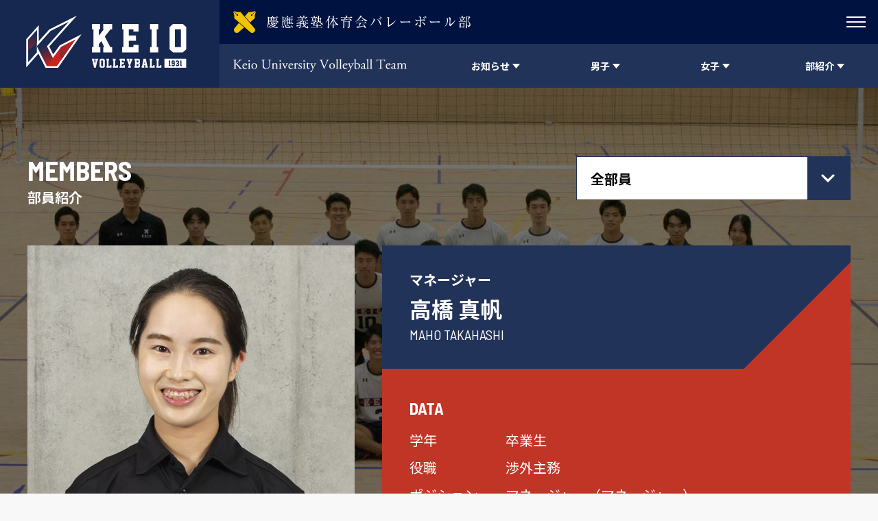

--- FILE ---
content_type: text/html; charset=UTF-8
request_url: https://keiovb.com/members/776/
body_size: 12490
content:
<!doctype html>
<html class="no-js" lang="ja">
<head>
<meta charset="UTF-8">
<meta http-equiv="X-UA-Compatible" content="IE=edge">
<meta name="description" content="">
<meta name="viewport" content="width=device-width, initial-scale=1" />
<meta name="format-detection" content="telephone=no" />
<meta property="og:title" content="">
<meta property="og:locale" content="ja_JP">
<meta property="og:type" content="">
<meta property="og:url" content="">
<meta property="og:description" content="">
<meta property="og:site_name" content="慶應義塾大学バレーボール部 公式サイト">
<meta name="twitter:card" content="summary_large_image">
<meta name="twitter:site" content="">
<meta name="twitter:title" content="">
<meta name="twitter:description" content="">
<link rel="icon" type="image/x-icon" href="https://keiovb.com/wp-content/themes/keio-vb/assets/images/favicon.ico">
<link rel="Shortcut Icon" type="image/x-icon" href="https://keiovb.com/wp-content/themes/keio-vb/assets/images/favicon.ico">
<link rel="shortcut icon" type="image/vnd.microsoft.icon" href="https://keiovb.com/wp-content/themes/keio-vb/assets/images/favicon.ico">
<link rel="apple-touch-icon" sizes="180x180" href="https://keiovb.com/wp-content/themes/keio-vb/assets/images/apple-touch-icon-180x180.png">
<title>高橋 真帆 - 慶應義塾体育会バレーボール部 Official Web Site</title>

		<!-- All in One SEO 4.8.1.1 - aioseo.com -->
	<meta name="robots" content="max-image-preview:large" />
	<meta name="author" content="forest_adm"/>
	<link rel="canonical" href="https://keiovb.com/members/776/" />
	<meta name="generator" content="All in One SEO (AIOSEO) 4.8.1.1" />
		<meta property="og:locale" content="ja_JP" />
		<meta property="og:site_name" content="慶應義塾体育会バレーボール部 Official Web Site - 【関東大学男子１部】【関東大学女子４部】入部のご案内・試合情報・部員による活動日誌など、慶應義塾体育会バレーボール部に関する最新の情報をお届けしています。" />
		<meta property="og:type" content="article" />
		<meta property="og:title" content="高橋 真帆 - 慶應義塾体育会バレーボール部 Official Web Site" />
		<meta property="og:url" content="https://keiovb.com/members/776/" />
		<meta property="article:published_time" content="2021-09-23T09:22:46+00:00" />
		<meta property="article:modified_time" content="2023-04-26T02:51:33+00:00" />
		<meta name="twitter:card" content="summary_large_image" />
		<meta name="twitter:site" content="@keiovb" />
		<meta name="twitter:title" content="高橋 真帆 - 慶應義塾体育会バレーボール部 Official Web Site" />
		<meta name="twitter:creator" content="@keiovb" />
		<script type="application/ld+json" class="aioseo-schema">
			{"@context":"https:\/\/schema.org","@graph":[{"@type":"BreadcrumbList","@id":"https:\/\/keiovb.com\/members\/776\/#breadcrumblist","itemListElement":[{"@type":"ListItem","@id":"https:\/\/keiovb.com\/#listItem","position":1,"name":"\u5bb6","item":"https:\/\/keiovb.com\/","nextItem":{"@type":"ListItem","@id":"https:\/\/keiovb.com\/members\/776\/#listItem","name":"\u9ad8\u6a4b \u771f\u5e06"}},{"@type":"ListItem","@id":"https:\/\/keiovb.com\/members\/776\/#listItem","position":2,"name":"\u9ad8\u6a4b \u771f\u5e06","previousItem":{"@type":"ListItem","@id":"https:\/\/keiovb.com\/#listItem","name":"\u5bb6"}}]},{"@type":"Organization","@id":"https:\/\/keiovb.com\/#organization","name":"\u6176\u61c9\u7fa9\u587e\u4f53\u80b2\u4f1a\u30d0\u30ec\u30fc\u30dc\u30fc\u30eb\u90e8","description":"\u3010\u95a2\u6771\u5927\u5b66\u7537\u5b50\uff11\u90e8\u3011\u3010\u95a2\u6771\u5927\u5b66\u5973\u5b50\uff14\u90e8\u3011\u5165\u90e8\u306e\u3054\u6848\u5185\u30fb\u8a66\u5408\u60c5\u5831\u30fb\u90e8\u54e1\u306b\u3088\u308b\u6d3b\u52d5\u65e5\u8a8c\u306a\u3069\u3001\u6176\u61c9\u7fa9\u587e\u4f53\u80b2\u4f1a\u30d0\u30ec\u30fc\u30dc\u30fc\u30eb\u90e8\u306b\u95a2\u3059\u308b\u6700\u65b0\u306e\u60c5\u5831\u3092\u304a\u5c4a\u3051\u3057\u3066\u3044\u307e\u3059\u3002","url":"https:\/\/keiovb.com\/","logo":{"@type":"ImageObject","url":"https:\/\/keiovb.com\/wp-content\/uploads\/2023\/03\/favicon.png","@id":"https:\/\/keiovb.com\/members\/776\/#organizationLogo","width":512,"height":512,"caption":"\u6176\u61c9\u7fa9\u587e\u4f53\u80b2\u4f1a\u30d0\u30ec\u30fc\u30dc\u30fc\u30eb\u90e8"},"image":{"@id":"https:\/\/keiovb.com\/members\/776\/#organizationLogo"},"sameAs":["https:\/\/twitter.com\/keiovb","https:\/\/www.instagram.com\/keio_official_volleyball\/?hl=ja"]},{"@type":"Person","@id":"https:\/\/keiovb.com\/author\/forest_adm\/#author","url":"https:\/\/keiovb.com\/author\/forest_adm\/","name":"forest_adm","image":{"@type":"ImageObject","@id":"https:\/\/keiovb.com\/members\/776\/#authorImage","url":"https:\/\/secure.gravatar.com\/avatar\/b87b795b770267f3c0fd2c65889663b088804e3ecdec0578cfd0026e19c1ab16?s=96&d=mm&r=g","width":96,"height":96,"caption":"forest_adm"}},{"@type":"WebPage","@id":"https:\/\/keiovb.com\/members\/776\/#webpage","url":"https:\/\/keiovb.com\/members\/776\/","name":"\u9ad8\u6a4b \u771f\u5e06 - \u6176\u61c9\u7fa9\u587e\u4f53\u80b2\u4f1a\u30d0\u30ec\u30fc\u30dc\u30fc\u30eb\u90e8 Official Web Site","inLanguage":"ja","isPartOf":{"@id":"https:\/\/keiovb.com\/#website"},"breadcrumb":{"@id":"https:\/\/keiovb.com\/members\/776\/#breadcrumblist"},"author":{"@id":"https:\/\/keiovb.com\/author\/forest_adm\/#author"},"creator":{"@id":"https:\/\/keiovb.com\/author\/forest_adm\/#author"},"datePublished":"2021-09-23T18:22:46+09:00","dateModified":"2023-04-26T11:51:33+09:00"},{"@type":"WebSite","@id":"https:\/\/keiovb.com\/#website","url":"https:\/\/keiovb.com\/","name":"\u6176\u61c9\u7fa9\u587e\u5927\u5b66\u30d0\u30ec\u30fc\u30dc\u30fc\u30eb\u90e8","description":"\u3010\u95a2\u6771\u5927\u5b66\u7537\u5b50\uff11\u90e8\u3011\u3010\u95a2\u6771\u5927\u5b66\u5973\u5b50\uff14\u90e8\u3011\u5165\u90e8\u306e\u3054\u6848\u5185\u30fb\u8a66\u5408\u60c5\u5831\u30fb\u90e8\u54e1\u306b\u3088\u308b\u6d3b\u52d5\u65e5\u8a8c\u306a\u3069\u3001\u6176\u61c9\u7fa9\u587e\u4f53\u80b2\u4f1a\u30d0\u30ec\u30fc\u30dc\u30fc\u30eb\u90e8\u306b\u95a2\u3059\u308b\u6700\u65b0\u306e\u60c5\u5831\u3092\u304a\u5c4a\u3051\u3057\u3066\u3044\u307e\u3059\u3002","inLanguage":"ja","publisher":{"@id":"https:\/\/keiovb.com\/#organization"}}]}
		</script>
		<!-- All in One SEO -->

<link rel='dns-prefetch' href='//ajax.googleapis.com' />
<link rel="alternate" title="oEmbed (JSON)" type="application/json+oembed" href="https://keiovb.com/wp-json/oembed/1.0/embed?url=https%3A%2F%2Fkeiovb.com%2Fmembers%2F776%2F" />
<link rel="alternate" title="oEmbed (XML)" type="text/xml+oembed" href="https://keiovb.com/wp-json/oembed/1.0/embed?url=https%3A%2F%2Fkeiovb.com%2Fmembers%2F776%2F&#038;format=xml" />
<style id='wp-img-auto-sizes-contain-inline-css' type='text/css'>
img:is([sizes=auto i],[sizes^="auto," i]){contain-intrinsic-size:3000px 1500px}
/*# sourceURL=wp-img-auto-sizes-contain-inline-css */
</style>
<style id='wp-block-library-inline-css' type='text/css'>
:root{--wp-block-synced-color:#7a00df;--wp-block-synced-color--rgb:122,0,223;--wp-bound-block-color:var(--wp-block-synced-color);--wp-editor-canvas-background:#ddd;--wp-admin-theme-color:#007cba;--wp-admin-theme-color--rgb:0,124,186;--wp-admin-theme-color-darker-10:#006ba1;--wp-admin-theme-color-darker-10--rgb:0,107,160.5;--wp-admin-theme-color-darker-20:#005a87;--wp-admin-theme-color-darker-20--rgb:0,90,135;--wp-admin-border-width-focus:2px}@media (min-resolution:192dpi){:root{--wp-admin-border-width-focus:1.5px}}.wp-element-button{cursor:pointer}:root .has-very-light-gray-background-color{background-color:#eee}:root .has-very-dark-gray-background-color{background-color:#313131}:root .has-very-light-gray-color{color:#eee}:root .has-very-dark-gray-color{color:#313131}:root .has-vivid-green-cyan-to-vivid-cyan-blue-gradient-background{background:linear-gradient(135deg,#00d084,#0693e3)}:root .has-purple-crush-gradient-background{background:linear-gradient(135deg,#34e2e4,#4721fb 50%,#ab1dfe)}:root .has-hazy-dawn-gradient-background{background:linear-gradient(135deg,#faaca8,#dad0ec)}:root .has-subdued-olive-gradient-background{background:linear-gradient(135deg,#fafae1,#67a671)}:root .has-atomic-cream-gradient-background{background:linear-gradient(135deg,#fdd79a,#004a59)}:root .has-nightshade-gradient-background{background:linear-gradient(135deg,#330968,#31cdcf)}:root .has-midnight-gradient-background{background:linear-gradient(135deg,#020381,#2874fc)}:root{--wp--preset--font-size--normal:16px;--wp--preset--font-size--huge:42px}.has-regular-font-size{font-size:1em}.has-larger-font-size{font-size:2.625em}.has-normal-font-size{font-size:var(--wp--preset--font-size--normal)}.has-huge-font-size{font-size:var(--wp--preset--font-size--huge)}.has-text-align-center{text-align:center}.has-text-align-left{text-align:left}.has-text-align-right{text-align:right}.has-fit-text{white-space:nowrap!important}#end-resizable-editor-section{display:none}.aligncenter{clear:both}.items-justified-left{justify-content:flex-start}.items-justified-center{justify-content:center}.items-justified-right{justify-content:flex-end}.items-justified-space-between{justify-content:space-between}.screen-reader-text{border:0;clip-path:inset(50%);height:1px;margin:-1px;overflow:hidden;padding:0;position:absolute;width:1px;word-wrap:normal!important}.screen-reader-text:focus{background-color:#ddd;clip-path:none;color:#444;display:block;font-size:1em;height:auto;left:5px;line-height:normal;padding:15px 23px 14px;text-decoration:none;top:5px;width:auto;z-index:100000}html :where(.has-border-color){border-style:solid}html :where([style*=border-top-color]){border-top-style:solid}html :where([style*=border-right-color]){border-right-style:solid}html :where([style*=border-bottom-color]){border-bottom-style:solid}html :where([style*=border-left-color]){border-left-style:solid}html :where([style*=border-width]){border-style:solid}html :where([style*=border-top-width]){border-top-style:solid}html :where([style*=border-right-width]){border-right-style:solid}html :where([style*=border-bottom-width]){border-bottom-style:solid}html :where([style*=border-left-width]){border-left-style:solid}html :where(img[class*=wp-image-]){height:auto;max-width:100%}:where(figure){margin:0 0 1em}html :where(.is-position-sticky){--wp-admin--admin-bar--position-offset:var(--wp-admin--admin-bar--height,0px)}@media screen and (max-width:600px){html :where(.is-position-sticky){--wp-admin--admin-bar--position-offset:0px}}

/*# sourceURL=wp-block-library-inline-css */
</style><style id='global-styles-inline-css' type='text/css'>
:root{--wp--preset--aspect-ratio--square: 1;--wp--preset--aspect-ratio--4-3: 4/3;--wp--preset--aspect-ratio--3-4: 3/4;--wp--preset--aspect-ratio--3-2: 3/2;--wp--preset--aspect-ratio--2-3: 2/3;--wp--preset--aspect-ratio--16-9: 16/9;--wp--preset--aspect-ratio--9-16: 9/16;--wp--preset--color--black: #000000;--wp--preset--color--cyan-bluish-gray: #abb8c3;--wp--preset--color--white: #ffffff;--wp--preset--color--pale-pink: #f78da7;--wp--preset--color--vivid-red: #cf2e2e;--wp--preset--color--luminous-vivid-orange: #ff6900;--wp--preset--color--luminous-vivid-amber: #fcb900;--wp--preset--color--light-green-cyan: #7bdcb5;--wp--preset--color--vivid-green-cyan: #00d084;--wp--preset--color--pale-cyan-blue: #8ed1fc;--wp--preset--color--vivid-cyan-blue: #0693e3;--wp--preset--color--vivid-purple: #9b51e0;--wp--preset--gradient--vivid-cyan-blue-to-vivid-purple: linear-gradient(135deg,rgb(6,147,227) 0%,rgb(155,81,224) 100%);--wp--preset--gradient--light-green-cyan-to-vivid-green-cyan: linear-gradient(135deg,rgb(122,220,180) 0%,rgb(0,208,130) 100%);--wp--preset--gradient--luminous-vivid-amber-to-luminous-vivid-orange: linear-gradient(135deg,rgb(252,185,0) 0%,rgb(255,105,0) 100%);--wp--preset--gradient--luminous-vivid-orange-to-vivid-red: linear-gradient(135deg,rgb(255,105,0) 0%,rgb(207,46,46) 100%);--wp--preset--gradient--very-light-gray-to-cyan-bluish-gray: linear-gradient(135deg,rgb(238,238,238) 0%,rgb(169,184,195) 100%);--wp--preset--gradient--cool-to-warm-spectrum: linear-gradient(135deg,rgb(74,234,220) 0%,rgb(151,120,209) 20%,rgb(207,42,186) 40%,rgb(238,44,130) 60%,rgb(251,105,98) 80%,rgb(254,248,76) 100%);--wp--preset--gradient--blush-light-purple: linear-gradient(135deg,rgb(255,206,236) 0%,rgb(152,150,240) 100%);--wp--preset--gradient--blush-bordeaux: linear-gradient(135deg,rgb(254,205,165) 0%,rgb(254,45,45) 50%,rgb(107,0,62) 100%);--wp--preset--gradient--luminous-dusk: linear-gradient(135deg,rgb(255,203,112) 0%,rgb(199,81,192) 50%,rgb(65,88,208) 100%);--wp--preset--gradient--pale-ocean: linear-gradient(135deg,rgb(255,245,203) 0%,rgb(182,227,212) 50%,rgb(51,167,181) 100%);--wp--preset--gradient--electric-grass: linear-gradient(135deg,rgb(202,248,128) 0%,rgb(113,206,126) 100%);--wp--preset--gradient--midnight: linear-gradient(135deg,rgb(2,3,129) 0%,rgb(40,116,252) 100%);--wp--preset--font-size--small: 13px;--wp--preset--font-size--medium: 20px;--wp--preset--font-size--large: 36px;--wp--preset--font-size--x-large: 42px;--wp--preset--spacing--20: 0.44rem;--wp--preset--spacing--30: 0.67rem;--wp--preset--spacing--40: 1rem;--wp--preset--spacing--50: 1.5rem;--wp--preset--spacing--60: 2.25rem;--wp--preset--spacing--70: 3.38rem;--wp--preset--spacing--80: 5.06rem;--wp--preset--shadow--natural: 6px 6px 9px rgba(0, 0, 0, 0.2);--wp--preset--shadow--deep: 12px 12px 50px rgba(0, 0, 0, 0.4);--wp--preset--shadow--sharp: 6px 6px 0px rgba(0, 0, 0, 0.2);--wp--preset--shadow--outlined: 6px 6px 0px -3px rgb(255, 255, 255), 6px 6px rgb(0, 0, 0);--wp--preset--shadow--crisp: 6px 6px 0px rgb(0, 0, 0);}:where(.is-layout-flex){gap: 0.5em;}:where(.is-layout-grid){gap: 0.5em;}body .is-layout-flex{display: flex;}.is-layout-flex{flex-wrap: wrap;align-items: center;}.is-layout-flex > :is(*, div){margin: 0;}body .is-layout-grid{display: grid;}.is-layout-grid > :is(*, div){margin: 0;}:where(.wp-block-columns.is-layout-flex){gap: 2em;}:where(.wp-block-columns.is-layout-grid){gap: 2em;}:where(.wp-block-post-template.is-layout-flex){gap: 1.25em;}:where(.wp-block-post-template.is-layout-grid){gap: 1.25em;}.has-black-color{color: var(--wp--preset--color--black) !important;}.has-cyan-bluish-gray-color{color: var(--wp--preset--color--cyan-bluish-gray) !important;}.has-white-color{color: var(--wp--preset--color--white) !important;}.has-pale-pink-color{color: var(--wp--preset--color--pale-pink) !important;}.has-vivid-red-color{color: var(--wp--preset--color--vivid-red) !important;}.has-luminous-vivid-orange-color{color: var(--wp--preset--color--luminous-vivid-orange) !important;}.has-luminous-vivid-amber-color{color: var(--wp--preset--color--luminous-vivid-amber) !important;}.has-light-green-cyan-color{color: var(--wp--preset--color--light-green-cyan) !important;}.has-vivid-green-cyan-color{color: var(--wp--preset--color--vivid-green-cyan) !important;}.has-pale-cyan-blue-color{color: var(--wp--preset--color--pale-cyan-blue) !important;}.has-vivid-cyan-blue-color{color: var(--wp--preset--color--vivid-cyan-blue) !important;}.has-vivid-purple-color{color: var(--wp--preset--color--vivid-purple) !important;}.has-black-background-color{background-color: var(--wp--preset--color--black) !important;}.has-cyan-bluish-gray-background-color{background-color: var(--wp--preset--color--cyan-bluish-gray) !important;}.has-white-background-color{background-color: var(--wp--preset--color--white) !important;}.has-pale-pink-background-color{background-color: var(--wp--preset--color--pale-pink) !important;}.has-vivid-red-background-color{background-color: var(--wp--preset--color--vivid-red) !important;}.has-luminous-vivid-orange-background-color{background-color: var(--wp--preset--color--luminous-vivid-orange) !important;}.has-luminous-vivid-amber-background-color{background-color: var(--wp--preset--color--luminous-vivid-amber) !important;}.has-light-green-cyan-background-color{background-color: var(--wp--preset--color--light-green-cyan) !important;}.has-vivid-green-cyan-background-color{background-color: var(--wp--preset--color--vivid-green-cyan) !important;}.has-pale-cyan-blue-background-color{background-color: var(--wp--preset--color--pale-cyan-blue) !important;}.has-vivid-cyan-blue-background-color{background-color: var(--wp--preset--color--vivid-cyan-blue) !important;}.has-vivid-purple-background-color{background-color: var(--wp--preset--color--vivid-purple) !important;}.has-black-border-color{border-color: var(--wp--preset--color--black) !important;}.has-cyan-bluish-gray-border-color{border-color: var(--wp--preset--color--cyan-bluish-gray) !important;}.has-white-border-color{border-color: var(--wp--preset--color--white) !important;}.has-pale-pink-border-color{border-color: var(--wp--preset--color--pale-pink) !important;}.has-vivid-red-border-color{border-color: var(--wp--preset--color--vivid-red) !important;}.has-luminous-vivid-orange-border-color{border-color: var(--wp--preset--color--luminous-vivid-orange) !important;}.has-luminous-vivid-amber-border-color{border-color: var(--wp--preset--color--luminous-vivid-amber) !important;}.has-light-green-cyan-border-color{border-color: var(--wp--preset--color--light-green-cyan) !important;}.has-vivid-green-cyan-border-color{border-color: var(--wp--preset--color--vivid-green-cyan) !important;}.has-pale-cyan-blue-border-color{border-color: var(--wp--preset--color--pale-cyan-blue) !important;}.has-vivid-cyan-blue-border-color{border-color: var(--wp--preset--color--vivid-cyan-blue) !important;}.has-vivid-purple-border-color{border-color: var(--wp--preset--color--vivid-purple) !important;}.has-vivid-cyan-blue-to-vivid-purple-gradient-background{background: var(--wp--preset--gradient--vivid-cyan-blue-to-vivid-purple) !important;}.has-light-green-cyan-to-vivid-green-cyan-gradient-background{background: var(--wp--preset--gradient--light-green-cyan-to-vivid-green-cyan) !important;}.has-luminous-vivid-amber-to-luminous-vivid-orange-gradient-background{background: var(--wp--preset--gradient--luminous-vivid-amber-to-luminous-vivid-orange) !important;}.has-luminous-vivid-orange-to-vivid-red-gradient-background{background: var(--wp--preset--gradient--luminous-vivid-orange-to-vivid-red) !important;}.has-very-light-gray-to-cyan-bluish-gray-gradient-background{background: var(--wp--preset--gradient--very-light-gray-to-cyan-bluish-gray) !important;}.has-cool-to-warm-spectrum-gradient-background{background: var(--wp--preset--gradient--cool-to-warm-spectrum) !important;}.has-blush-light-purple-gradient-background{background: var(--wp--preset--gradient--blush-light-purple) !important;}.has-blush-bordeaux-gradient-background{background: var(--wp--preset--gradient--blush-bordeaux) !important;}.has-luminous-dusk-gradient-background{background: var(--wp--preset--gradient--luminous-dusk) !important;}.has-pale-ocean-gradient-background{background: var(--wp--preset--gradient--pale-ocean) !important;}.has-electric-grass-gradient-background{background: var(--wp--preset--gradient--electric-grass) !important;}.has-midnight-gradient-background{background: var(--wp--preset--gradient--midnight) !important;}.has-small-font-size{font-size: var(--wp--preset--font-size--small) !important;}.has-medium-font-size{font-size: var(--wp--preset--font-size--medium) !important;}.has-large-font-size{font-size: var(--wp--preset--font-size--large) !important;}.has-x-large-font-size{font-size: var(--wp--preset--font-size--x-large) !important;}
/*# sourceURL=global-styles-inline-css */
</style>

<style id='classic-theme-styles-inline-css' type='text/css'>
/*! This file is auto-generated */
.wp-block-button__link{color:#fff;background-color:#32373c;border-radius:9999px;box-shadow:none;text-decoration:none;padding:calc(.667em + 2px) calc(1.333em + 2px);font-size:1.125em}.wp-block-file__button{background:#32373c;color:#fff;text-decoration:none}
/*# sourceURL=/wp-includes/css/classic-themes.min.css */
</style>
<link rel='stylesheet' id='contact-form-7-css' href='https://keiovb.com/wp-content/plugins/contact-form-7/includes/css/styles.css?ver=6.1.4' type='text/css' media='all' />
<link rel='stylesheet' id='base-css' href='https://keiovb.com/wp-content/themes/keio-vb/assets/css/base.css?ver=1.0.0' type='text/css' media='all' />
<link rel='stylesheet' id='plugins-css' href='https://keiovb.com/wp-content/themes/keio-vb/assets/css/plugins.css?ver=1.0.0' type='text/css' media='all' />
<link rel='stylesheet' id='layout-css' href='https://keiovb.com/wp-content/themes/keio-vb/assets/css/layout.css?ver=1.0.0' type='text/css' media='all' />
<link rel='stylesheet' id='layout-tp-css' href='https://keiovb.com/wp-content/themes/keio-vb/assets/css/layout-tp.css?ver=1.0.0' type='text/css' media='all' />
<script type="text/javascript" src="https://ajax.googleapis.com/ajax/libs/jquery/3.2.1/jquery.min.js?ver=3.2.1" id="jquery-js"></script>
<link rel="https://api.w.org/" href="https://keiovb.com/wp-json/" /><link rel="icon" href="https://keiovb.com/wp-content/uploads/2023/03/cropped-favicon-32x32.png" sizes="32x32" />
<link rel="icon" href="https://keiovb.com/wp-content/uploads/2023/03/cropped-favicon-192x192.png" sizes="192x192" />
<link rel="apple-touch-icon" href="https://keiovb.com/wp-content/uploads/2023/03/cropped-favicon-180x180.png" />
<meta name="msapplication-TileImage" content="https://keiovb.com/wp-content/uploads/2023/03/cropped-favicon-270x270.png" />
	
	<!-- Global site tag (gtag.js) - Google Analytics -->
	<script async src="https://www.googletagmanager.com/gtag/js?id=G-SFTVSFMEED"></script>
	<script>
	  window.dataLayer = window.dataLayer || [];
	  function gtag(){dataLayer.push(arguments);}
	  gtag('js', new Date());

	  gtag('config', 'G-SFTVSFMEED');
	</script>
	
	
</head>
<body class="wp-singular members-template-default single single-members postid-776 wp-theme-keio-vb">
<div id="page-body">
<header id="site-header" class="d-lg-flex flex-wrap is-initial">
<a href="https://keiovb.com/" id="site-header__logo--main"></a>
<div id="site-header__inner" class="d-lg-flex flex-wrap">
<div id="site-header__sub" class="d-flex justify-content-between">
<div id="site-header__logo--sub" class="align-self-center"></div>
<div id="site-header__sub__menu">
<div class="site-header__sub__menu-trigger">
<div>
<span></span>
<span></span>
<span></span>
</div>
</div>
</div>
<ul class="site-header__sub__menu">
<li class="site-header__sub__menu__item d-flex"><a href="https://keiovb.com/link" class="site-header__sub__menu__btn d-flex align-items-center justify-content-center">リンク</a></li>
<li class="site-header__sub__menu__item d-flex"><a href="https://keiovb.com/access" class="site-header__sub__menu__btn d-flex align-items-center justify-content-center">アクセス</a></li>
<li class="site-header__sub__menu__item d-flex"><a href="https://keiovb.com/contact-men" class="site-header__sub__menu__btn d-flex align-items-center justify-content-center">お問い合わせ（男子）</a></li>
<li class="site-header__sub__menu__item d-flex"><a href="https://keiovb.com/contact-women" class="site-header__sub__menu__btn d-flex align-items-center justify-content-center">お問い合わせ（女子）</a></li>
</ul>
<!--/.site-header__sub--></div>
<div id="site-header__main" class="d-flex justify-content-lg-between justify-content-md-end">
<div id="site-header__main__heading" class="align-self-center hide-txt">Keio University Volleyball Team</div>
<nav class="site-header__main__menu d-flex">
<ul class="site-header__main__menu__inner d-flex">
	
<li class="site-header__main__menu__item d-flex pc-trigger">
<div class="site-header__main__menu__btn d-flex align-items-center justify-content-center">
<span class="site-header__main__menu__txt">お知らせ</span>
</div>
<div class="mega-menu">
<div class="mega-menu__inner d-flex flex-wrap">
<dl class="mega-menu__list mega-menu__article d-flex flex-wrap">
<dt class="mega-menu__list__title">
<div class="mb-20">
<span class=" fs-sm-28 fs-20">RECENT NEWS</span>
<span class="fs-12">最近のニュース</span>
</div>
<!--
<a href="https://keiovb.com/news/" class="mega-menu__list__report-btn btn-white">VIEW ALL</a>
-->
<div class="d-flex align-items-start">
<a href="https://keiovb.com/news/" class="mega-menu__list__report-btn mega-menu__list__report-btn--men" style="padding: 8px 8px; text-align: center; margin-right: 8px;">男女一覧</a>
<a href="https://keiovb.com/news/gender/men/" class="mega-menu__list__report-btn mega-menu__list__report-btn--men" style="padding: 8px 8px; text-align: center; margin-right: 8px;">男子一覧</a>
<a href="https://keiovb.com/news/gender/women/" class="mega-menu__list__report-btn mega-menu__list__report-btn--women" style="padding: 8px 8px; text-align: center;">女子一覧</a>
</div>
</dt>
<dd class="mega-menu__list__item mega-menu__article__item fs-sm-14 fs-12">
<a href="https://keiovb.com/news/18116/" class="mega-menu__list__btn hvr-wy d-flex">
<time datetime="2025-12-26T19:43:18+09:00">2025.12.26</time>
<div class="mega-menu__list__txt"><span class="mega-menu__list__gender mega-menu__list__gender--men">男子</span>&nbsp;&nbsp;【活動報告】ハワイの大学生と合同練習を行いました！</div>
</a>
</dd>
<dd class="mega-menu__list__item mega-menu__article__item fs-sm-14 fs-12">
<a href="https://keiovb.com/news/18093/" class="mega-menu__list__btn hvr-wy d-flex">
<time datetime="2025-12-21T18:07:59+09:00">2025.12.21</time>
<div class="mega-menu__list__txt"><span class="mega-menu__list__gender mega-menu__list__gender--men">男子</span>&nbsp;&nbsp;【試合結果】第１４回修球杯</div>
</a>
</dd>
<dd class="mega-menu__list__item mega-menu__article__item fs-sm-14 fs-12">
<a href="https://keiovb.com/news/18082/" class="mega-menu__list__btn hvr-wy d-flex">
<time datetime="2025-12-19T18:50:43+09:00">2025.12.19</time>
<div class="mega-menu__list__txt"><span class="mega-menu__list__gender mega-menu__list__gender--men">男子</span>&nbsp;&nbsp;監督就任挨拶（男子チーム監督：宗雲健司）</div>
</a>
</dd>
<dd class="mega-menu__list__item mega-menu__article__item fs-sm-14 fs-12">
<a href="https://keiovb.com/news/18077/" class="mega-menu__list__btn hvr-wy d-flex">
<time datetime="2025-12-19T10:22:06+09:00">2025.12.19</time>
<div class="mega-menu__list__txt"><span class="mega-menu__list__gender mega-menu__list__gender--women"></span>&nbsp;&nbsp;【試合情報】第１４回修球杯</div>
</a>
</dd>
<dd class="mega-menu__list__item mega-menu__article__item fs-sm-14 fs-12">
<a href="https://keiovb.com/news/18049/" class="mega-menu__list__btn hvr-wy d-flex">
<time datetime="2025-12-16T23:10:43+09:00">2025.12.16</time>
<div class="mega-menu__list__txt"><span class="mega-menu__list__gender mega-menu__list__gender--women">男女</span>&nbsp;&nbsp;新幹部報告</div>
</a>
</dd>
</dl>

<dl class="mega-menu__list mega-menu__article d-flex flex-wrap">
<dt class="mega-menu__list__title">
<div class="mb-20">
<span class=" fs-sm-28 fs-20">RECENT BLOG</span>
<span class="fs-12">最近の活動日誌</span>
</div>
<!--
<a href="https://keiovb.com/blog/" class="mega-menu__list__report-btn btn-white">VIEW ALL</a>
-->
<div class="d-flex align-items-start">
<a href="https://keiovb.com/blog/gender/men/" class="mega-menu__list__report-btn mega-menu__list__report-btn--men" style="padding: 8px 8px; text-align: center; margin-right: 8px;">男子一覧</a>
<a href="https://keiovb.com/blog/gender/women/" class="mega-menu__list__report-btn mega-menu__list__report-btn--women" style="padding: 8px 8px; text-align: center;">女子一覧</a>
</div>
</dt>
<dd class="mega-menu__list__item mega-menu__article__item fs-sm-14 fs-12">
<a href="https://keiovb.com/blog/18205/" class="mega-menu__list__btn mega-menu__article-btn hvr-wy d-flex">
<time datetime="2026-01-21T15:14:22+09:00">2026.01.21</time>
<div class="mega-menu__list__txt">
<span class="mega-menu__list__gender mega-menu__list__gender--men">男子</span>
&nbsp;&nbsp;覚悟の原点・
<span class="fs-14">経済学部1年&nbsp;&nbsp;重枝 良政</span>
</div>
</a>	
</dd>
<dd class="mega-menu__list__item mega-menu__article__item fs-sm-14 fs-12">
<a href="https://keiovb.com/blog/18194/" class="mega-menu__list__btn mega-menu__article-btn hvr-wy d-flex">
<time datetime="2026-01-18T23:50:38+09:00">2026.01.18</time>
<div class="mega-menu__list__txt">
<span class="mega-menu__list__gender mega-menu__list__gender--women">女子</span>
&nbsp;&nbsp;決意表明・
<span class="fs-14">理工学部3年&nbsp;&nbsp;坂本帆南</span>
</div>
</a>	
</dd>
<dd class="mega-menu__list__item mega-menu__article__item fs-sm-14 fs-12">
<a href="https://keiovb.com/blog/18191/" class="mega-menu__list__btn mega-menu__article-btn hvr-wy d-flex">
<time datetime="2026-01-18T12:38:01+09:00">2026.01.18</time>
<div class="mega-menu__list__txt">
<span class="mega-menu__list__gender mega-menu__list__gender--men">男子</span>
&nbsp;&nbsp;不憫？・
<span class="fs-14">商学部3年&nbsp;&nbsp;鍬塚 凛</span>
</div>
</a>	
</dd>
<dd class="mega-menu__list__item mega-menu__article__item fs-sm-14 fs-12">
<a href="https://keiovb.com/blog/18173/" class="mega-menu__list__btn mega-menu__article-btn hvr-wy d-flex">
<time datetime="2026-01-14T17:13:15+09:00">2026.01.14</time>
<div class="mega-menu__list__txt">
<span class="mega-menu__list__gender mega-menu__list__gender--men">男子</span>
&nbsp;&nbsp;覚悟・
<span class="fs-14">商学部3年&nbsp;&nbsp;松山 鼓太郎</span>
</div>
</a>	
</dd>
<dd class="mega-menu__list__item mega-menu__article__item fs-sm-14 fs-12">
<a href="https://keiovb.com/blog/18167/" class="mega-menu__list__btn mega-menu__article-btn hvr-wy d-flex">
<time datetime="2026-01-11T23:43:02+09:00">2026.01.11</time>
<div class="mega-menu__list__txt">
<span class="mega-menu__list__gender mega-menu__list__gender--women">女子</span>
&nbsp;&nbsp;決意表明・
<span class="fs-14">文学部3年&nbsp;&nbsp;渡辺凜</span>
</div>
</a>	
</dd>
</dl>
</div>
<!--/.mega-menu--></div>
</li>	

<li class="site-header__main__menu__item d-flex pc-trigger">
<div class="site-header__main__menu__btn d-flex align-items-center justify-content-center">
<span class="site-header__main__menu__txt">男子</span>
</div>
<div class="mega-menu">
<div class="mega-menu__inner d-flex flex-wrap">
<div class="mega-menu__img">
<div class="mega-menu__img__inner" style="background-image: url(https://keiovb.com/wp-content/uploads/2021/10/DSC_8194.jpg);"></div>
</div>
<dl class="mega-menu__list d-flex flex-wrap align-content-start">
<dt class="mega-menu__list__title"><span class=" fs-sm-28 fs-20">MEN</span><span class="fs-12">男子</span></dt>
<dd class="mega-menu__list__item fs-sm-14 fs-12">
<a href="https://keiovb.com/for-high-school-students-men/" class="mega-menu__list__btn hvr-wy">
<!--<span class="mega-menu__list__gender mega-menu__list__gender--men">男子</span>-->&nbsp;&nbsp;高校生の皆様へ
</a>
</dd>
<dd class="mega-menu__list__item fs-sm-14 fs-12">
<a href="https://keiovb.com/match-schedule-men/" class="mega-menu__list__btn hvr-wy">
&nbsp;&nbsp;試合日程
</a>
</dd>
<dd class="mega-menu__list__item fs-sm-14 fs-12">
<a href="https://keiovb.com/match-info/category/men/" class="mega-menu__list__btn hvr-wy">
&nbsp;&nbsp;試合結果
</a>
</dd>
<dd class="mega-menu__list__item fs-sm-14 fs-12">
<a href="https://keiovb.com/calendar-men/" class="mega-menu__list__btn hvr-wy">
&nbsp;&nbsp;カレンダー
</a>
</dd>
<dd class="mega-menu__list__item fs-sm-14 fs-12">
<a href="https://keiovb.com/mens-team/" class="mega-menu__list__btn hvr-wy">
&nbsp;&nbsp;選手
</a>
</dd>
<dd class="mega-menu__list__item fs-sm-14 fs-12">
<a href="https://keiovb.com/members/category/staff/#staff-men" class="mega-menu__list__btn hvr-wy">
&nbsp;&nbsp;監督・コーチ
</a>
</dd>
<dd class="mega-menu__list__item fs-sm-14 fs-12">
<a href="https://keiovb.com/blog/gender/men/" class="mega-menu__list__btn hvr-wy">
&nbsp;&nbsp;活動日誌
</a>
</dd>
<dd class="mega-menu__list__item fs-sm-14 fs-12">
<a href="https://keiovb.com/match-gallery/category/men/" class="mega-menu__list__btn hvr-wy">
&nbsp;&nbsp;アルバム
</a>
</dd>
<dd class="mega-menu__list__item fs-sm-14 fs-12">
<a href="https://keiovb.com/members/category/ob/" class="mega-menu__list__btn hvr-wy">
&nbsp;&nbsp;卒業生
</a>
</dd>
<dd class="mega-menu__list__item fs-sm-14 fs-12">
<a href="https://keiovb.com/results-men/" class="mega-menu__list__btn hvr-wy">
&nbsp;&nbsp;戦績
</a>
</dd>
<dd class="mega-menu__list__item fs-sm-14 fs-12">
<a href="https://keiovb.com/pamphlet-men/" class="mega-menu__list__btn hvr-wy">
&nbsp;&nbsp;パンフレット
</a>
</dd>
</dl>
<div class="mega-menu__relation">
<div class="mega-menu__relation__inner">
<div class="mega-menu__relation__title fs-sm-20 fs-16">RECENT MATCH</div>
<ul class="mega-menu__relation__ticker match-info-ticker match-info-ticker-men">
<li class="mega-menu__relation__item match-info-ticker__item">
<a href="https://keiovb.com/match-info/18008/" class="match-info-ticker__link">
<div class="match-info-ticker__date">2025/12/4</div>
<div class="match-info-ticker__number fs-14">全日本インカレ・第2試合</div>
<div class="match-info-ticker__title d-flex align-items-end justify-content-center"><span class="fs-20">慶應義塾</span><span>&nbsp;&nbsp;VS&nbsp;&nbsp;</span><span class="fs-20">中京大学</span></div>
<div class="match-info-ticker__setcount fs-32">0 - 3</div>
<div class="match-info-ticker__btn mega-menu__relation__btn">詳細を見る</div>
</a>
</li>
<li class="mega-menu__relation__item match-info-ticker__item">
<a href="https://keiovb.com/match-info/18003/" class="match-info-ticker__link">
<div class="match-info-ticker__date">2025/12/3</div>
<div class="match-info-ticker__number fs-14">全日本インカレ・第2試合</div>
<div class="match-info-ticker__title d-flex align-items-end justify-content-center"><span class="fs-20">慶應義塾</span><span>&nbsp;&nbsp;VS&nbsp;&nbsp;</span><span class="fs-20">東京学芸大学</span></div>
<div class="match-info-ticker__setcount fs-32">3 - 1</div>
<div class="match-info-ticker__btn mega-menu__relation__btn">詳細を見る</div>
</a>
</li>
<li class="mega-menu__relation__item match-info-ticker__item">
<a href="https://keiovb.com/match-info/17886/" class="match-info-ticker__link">
<div class="match-info-ticker__date">2025/12/2</div>
<div class="match-info-ticker__number fs-14">全日本インカレ・第4試合</div>
<div class="match-info-ticker__title d-flex align-items-end justify-content-center"><span class="fs-20">慶應義塾</span><span>&nbsp;&nbsp;VS&nbsp;&nbsp;</span><span class="fs-20">長崎大学</span></div>
<div class="match-info-ticker__setcount fs-32">3 - 0</div>
<div class="match-info-ticker__btn mega-menu__relation__btn">詳細を見る</div>
</a>
</li>
</ul>
</div>
</div>
</div>
<!--/.mega-menu--></div>
</li>
<!--男子ここまで-->
	
	
<li class="site-header__main__menu__item d-flex pc-trigger">
<div class="site-header__main__menu__btn d-flex align-items-center justify-content-center">
<span class="site-header__main__menu__txt">女子</span>
</div>
<div class="mega-menu">
<div class="mega-menu__inner d-flex flex-wrap">
<div class="mega-menu__img">
<div class="mega-menu__img__inner" style="background-image: url(https://keiovb.com/wp-content/uploads/2021/10/DSC_6415.jpg);"></div>
</div>
<dl class="mega-menu__list d-flex flex-wrap align-content-start">
<dt class="mega-menu__list__title"><span class=" fs-sm-28 fs-20">WOMEN</span><span class="fs-12">女子</span></dt>
<dd class="mega-menu__list__item fs-sm-14 fs-12">
<a href="https://keiovb.com/for-high-school-students-women/" class="mega-menu__list__btn hvr-wy">
<!--<span class="mega-menu__list__gender mega-menu__list__gender--women">女子</span>-->&nbsp;&nbsp;高校生の皆様へ
</a>
</dd>
<dd class="mega-menu__list__item fs-sm-14 fs-12">
<a href="https://keiovb.com/match-schedule-women/" class="mega-menu__list__btn hvr-wy">
&nbsp;&nbsp;試合日程
</a>
</dd>
<dd class="mega-menu__list__item fs-sm-14 fs-12">
<a href="https://keiovb.com/match-info/category/women/" class="mega-menu__list__btn hvr-wy">
&nbsp;&nbsp;試合結果
</a>
</dd>
<dd class="mega-menu__list__item fs-sm-14 fs-12">
<a href="https://keiovb.com/calendar-women/" class="mega-menu__list__btn hvr-wy">
&nbsp;&nbsp;カレンダー
</a>
</dd>
<dd class="mega-menu__list__item fs-sm-14 fs-12">
<a href="https://keiovb.com/womens-team/" class="mega-menu__list__btn hvr-wy">
&nbsp;&nbsp;選手
</a>
</dd>
<dd class="mega-menu__list__item fs-sm-14 fs-12">
<a href="https://keiovb.com/members/category/staff/#staff-women" class="mega-menu__list__btn hvr-wy">
&nbsp;&nbsp;監督・コーチ
</a>
</dd>
<dd class="mega-menu__list__item fs-sm-14 fs-12">
<a href="https://keiovb.com/blog/gender/women/" class="mega-menu__list__btn hvr-wy">
&nbsp;&nbsp;活動日誌
</a>
</dd>
<dd class="mega-menu__list__item fs-sm-14 fs-12">
<a href="https://keiovb.com/match-gallery/category/women/" class="mega-menu__list__btn hvr-wy">
&nbsp;&nbsp;アルバム
</a>
</dd>
<dd class="mega-menu__list__item fs-sm-14 fs-12">
<a href="https://keiovb.com/members/category/og/" class="mega-menu__list__btn hvr-wy">
&nbsp;&nbsp;卒業生
</a>
</dd>
<dd class="mega-menu__list__item fs-sm-14 fs-12">
<a href="https://keiovb.com/results-women/" class="mega-menu__list__btn hvr-wy">
&nbsp;&nbsp;戦績
</a>
</dd>
<dd class="mega-menu__list__item fs-sm-14 fs-12">
<a href="https://keiovb.com/pamphlet-women/" class="mega-menu__list__btn hvr-wy">
&nbsp;&nbsp;パンフレット
</a>
</dd>
</dl>
<div class="mega-menu__relation">
<div class="mega-menu__relation__inner">
<div class="mega-menu__relation__title fs-sm-20 fs-16">RECENT MATCH</div>
<ul class="mega-menu__relation__ticker match-info-ticker match-info-ticker-women">
<li class="mega-menu__relation__item match-info-ticker__item">
<a href="https://keiovb.com/match-info/17502/" class="match-info-ticker__link">
<div class="match-info-ticker__date">2025/10/26</div>
<div class="match-info-ticker__number fs-14">秋季リーグ（女子）・第2試合</div>
<div class="match-info-ticker__title d-flex align-items-end justify-content-center"><span class="fs-20">慶應義塾</span><span>&nbsp;&nbsp;VS&nbsp;&nbsp;</span><span class="fs-20">群馬大学</span></div>
<div class="match-info-ticker__setcount fs-32">2 - 3</div>
<div class="match-info-ticker__btn mega-menu__relation__btn">詳細を見る</div>
</a>
</li>
<li class="mega-menu__relation__item match-info-ticker__item">
<a href="https://keiovb.com/match-info/17501/" class="match-info-ticker__link">
<div class="match-info-ticker__date">2025/10/25</div>
<div class="match-info-ticker__number fs-14">秋季リーグ（女子）・第2試合</div>
<div class="match-info-ticker__title d-flex align-items-end justify-content-center"><span class="fs-20">慶應義塾</span><span>&nbsp;&nbsp;VS&nbsp;&nbsp;</span><span class="fs-20">獨協大学</span></div>
<div class="match-info-ticker__setcount fs-32">3 - 1</div>
<div class="match-info-ticker__btn mega-menu__relation__btn">詳細を見る</div>
</a>
</li>
<li class="mega-menu__relation__item match-info-ticker__item">
<a href="https://keiovb.com/match-info/17500/" class="match-info-ticker__link">
<div class="match-info-ticker__date">2025/10/18</div>
<div class="match-info-ticker__number fs-14">秋季リーグ（女子）・第1試合</div>
<div class="match-info-ticker__title d-flex align-items-end justify-content-center"><span class="fs-20">慶應義塾</span><span>&nbsp;&nbsp;VS&nbsp;&nbsp;</span><span class="fs-20">淑徳大学</span></div>
<div class="match-info-ticker__setcount fs-32">0 - 3</div>
<div class="match-info-ticker__btn mega-menu__relation__btn">詳細を見る</div>
</a>
</li>
</ul>
</div>
</div>
</div>
<!--/.mega-menu--></div>
</li>
<!--女子ここまで-->
	
	
<!--<li class="site-header__main__menu__item d-flex pc-trigger">
<div class="site-header__main__menu__btn d-flex align-items-center justify-content-center">
<span class="site-header__main__menu__txt">部員紹介</span>
</div>
<div class="mega-menu">
<div class="mega-menu__inner d-flex flex-wrap">
<div class="mega-menu__img">
<div class="mega-menu__img__inner" style="background-image: url(https://keiovb.com/wp-content/uploads/2021/10/DSC_6415.jpg);"></div>
</div>
<dl class="mega-menu__list d-flex flex-wrap align-content-start">
<dt class="mega-menu__list__title"><span class=" fs-sm-28 fs-20">MEMBER INTRODUCTION</span><span class="fs-12">部員紹介</span></dt>
<dd class="mega-menu__list__item fs-sm-14 fs-12">
	<a href="https://keiovb.com/mens-team/" class="mega-menu__list__btn hvr-wy"><span class="mega-menu__list__gender mega-menu__list__gender--men">男子</span>&nbsp;&nbsp;選手一覧</a></dd>
<dd class="mega-menu__list__item fs-sm-14 fs-12">
	<a href="https://keiovb.com/womens-team/" class="mega-menu__list__btn hvr-wy"><span class="mega-menu__list__gender mega-menu__list__gender--women">女子</span>&nbsp;&nbsp;選手一覧</a></dd>
<dd class="mega-menu__list__item fs-sm-14 fs-12">
	<a href="https://keiovb.com/members/category/staff#staff-men" class="mega-menu__list__btn hvr-wy"><span class="mega-menu__list__gender mega-menu__list__gender--men">男子</span>&nbsp;&nbsp;監督・コーチ一覧</a></dd>
<dd class="mega-menu__list__item fs-sm-14 fs-12">
	<a href="https://keiovb.com/members/category/staff#staff-women" class="mega-menu__list__btn hvr-wy"><span class="mega-menu__list__gender mega-menu__list__gender--women">女子</span>&nbsp;&nbsp;監督・コーチ一覧</a></dd>
<dd class="mega-menu__list__item fs-sm-14 fs-12">
	<a href="https://keiovb.com/members/category/alumni" class="mega-menu__list__btn hvr-wy">OB・OG</a></dd>
</dl>
<div class="mega-menu__relation">
<div class="mega-menu__relation__title total-member__title fs-sm-20 fs-16">TOTAL NUMBER OF MEMBERS</div>
<div class="mega-menu__relation__inner total-member d-flex align-items-center justify-content-center">
<div class="mega-menu__relation__item total-member__item fs-sm-14 fs-12">
<span class="total-member__count">36</span><span class="total-member__category">MEN</span>
</div>
<div class="mega-menu__relation__item total-member__item fs-sm-14 fs-12">
<span class="total-member__count">18</span><span class="total-member__category">WOMEN</span>
</div>
<div class="mega-menu__relation__item total-member__item fs-sm-14 fs-12">
<span class="total-member__count">10</span><span class="total-member__category">STAFF</span>
</div>
<div class="mega-menu__relation__item total-member__item fs-sm-14 fs-12">
<span class="total-member__count">59</span><span class="total-member__category">TOTAL</span>
</div>
</div>
<a href="https://keiovb.com/members/" class="mega-menu__relation__btn btn-whitem">全ての部員を見る</a>
</div>
</div>
</div>
</li>-->
	
	
<li class="site-header__main__menu__item d-flex pc-trigger">
<div class="site-header__main__menu__btn d-flex align-items-center justify-content-center">
<span class="site-header__main__menu__txt">部紹介</span>
</div>
<div class="mega-menu">
<div class="mega-menu__inner d-flex flex-wrap">
<div class="mega-menu__img">
<div class="mega-menu__img__inner" style="background-image: url(https://keiovb.com/wp-content/uploads/2021/10/IMG_1289.jpg);"></div>
</div>
<dl class="mega-menu__list d-flex flex-wrap align-content-start">
<dt class="mega-menu__list__title"><span class=" fs-sm-28 fs-20">ABOUT US</span><span class="fs-12">バレーボール部について</span></dt>
<dd class="mega-menu__list__item fs-sm-14 fs-12"><a href="https://keiovb.com/from-director/" class="mega-menu__list__btn hvr-wy">幹部よりご挨拶</a></dd>
<dd class="mega-menu__list__item fs-sm-14 fs-12"><a href="https://keiovb.com/history/" class="mega-menu__list__btn hvr-wy">バレー部の歴史</a></dd>
<dd class="mega-menu__list__item fs-sm-14 fs-12"><a href="https://keiovb.com/team-logo/" class="mega-menu__list__btn hvr-wy">チームロゴ紹介</a></dd>
<dd class="mega-menu__list__item fs-sm-14 fs-12"><a href="https://keiovb.com/message-alumnus-men/" class="mega-menu__list__btn hvr-wy">卒業生からのメッセージ</a></dd>
<dd class="mega-menu__list__item fs-sm-14 fs-12"><a href="https://keiovb.com/wk2023/" class="mega-menu__list__btn hvr-wy">早慶戦2023</a></dd>
<dd class="mega-menu__list__item fs-sm-14 fs-12"><a href="https://keiovb.com/access/" class="mega-menu__list__btn hvr-wy">日吉記念館へのアクセス</a></dd>
<!--
<dd class="mega-menu__list__item fs-sm-14 fs-12"><a href="https://keiovb.com/message-leaders-men/" class="mega-menu__list__btn hvr-wy">幹部からのメッセージ[男子]</a></dd>
<dd class="mega-menu__list__item fs-sm-14 fs-12"><a href="https://keiovb.com/message-leaders-women/" class="mega-menu__list__btn hvr-wy">幹部からのメッセージ[女子]</a></dd>
<dd class="mega-menu__list__item fs-sm-14 fs-12"><a href="https://keiovb.com/message-men/" class="mega-menu__list__btn hvr-wy">部員からのメッセージ[男子]</a></dd>
<dd class="mega-menu__list__item fs-sm-14 fs-12"><a href="https://keiovb.com/message-women/" class="mega-menu__list__btn hvr-wy">部員からのメッセージ[女子]</a></dd>
<dd class="mega-menu__list__item fs-sm-14 fs-12"><a href="https://keiovb.com/message-alumnus-men/" class="mega-menu__list__btn hvr-wy">卒業生からのメッセージ[男子]</a></dd>
<dd class="mega-menu__list__item fs-sm-14 fs-12"><a href="https://keiovb.com/message-alumnus-women/" class="mega-menu__list__btn hvr-wy">卒業生からのメッセージ[女子]</a></dd>
<dd class="mega-menu__list__item fs-sm-14 fs-12"><a href="https://keiovb.com/event-men/" class="mega-menu__list__btn hvr-wy">年間行事イベント[男子]</a></dd>
<dd class="mega-menu__list__item fs-sm-14 fs-12"><a href="https://keiovb.com/event-women/" class="mega-menu__list__btn hvr-wy">年間行事イベント[女子]</a></dd>
<dd class="mega-menu__list__item fs-sm-14 fs-12"><a href="https://keiovb.com/faq-men/" class="mega-menu__list__btn hvr-wy">入部に関する質問[男子]</a></dd>
<dd class="mega-menu__list__item fs-sm-14 fs-12"><a href="https://keiovb.com/faq-women/" class="mega-menu__list__btn hvr-wy">入部に関する質問[女子]</a></dd>
<dd class="mega-menu__list__item fs-sm-14 fs-12"><a href="https://keiovb.com/contact-men/" class="mega-menu__list__btn hvr-wy">入部募集・お問い合わせ[男子]</a></dd>
<dd class="mega-menu__list__item fs-sm-14 fs-12"><a href="https://keiovb.com/contact-women/" class="mega-menu__list__btn hvr-wy">入部募集・お問い合わせ[女子]</a></dd>
-->
</dl>
<div class="mega-menu__relation">
<dl class="mega-menu__relation__nav d-flex flex-wrap">
<dt>
<span class="fs-sm-28 fs-20">ABOUT MITA CLUB</span>
<span class="fs-12">三田バレーボールクラブ</span>
</dt>
<dd><a href="https://keiovb.com/mita-club/" class="fs-sm-14 fs-12">会長挨拶</a></dd>
<dd><a href="https://keiovb.com/mita-club-news/" class="fs-sm-14 fs-12">クラブニュース</a></dd>
<dd><a href="https://keiovb.com/mita-club/mita-club-terms/" class="fs-sm-14 fs-12">クラブ規約</a></dd>
<dd><a href="https://keiovb.com/mita-club/mita-club-fee/" class="fs-sm-14 fs-12">クラブ会費</a></dd>
<dd><a href="https://keiovb.com/mita-club/mita-club-officer/" class="fs-sm-14 fs-12">クラブ役員一覧</a></dd>
<!--<dd><a href="" class="fs-sm-14 fs-12">会員名簿</a></dd>-->
<dd><a href="#" class="fs-sm-14 fs-12">会員名簿</a></dd>
<dd><a href="https://keiovb.com/mita-club/mita-club-magazine/" class="fs-sm-14 fs-12">記念誌</a></dd>
</dl>
</div>
</div>
<!--/.mega-menu--></div>
</li>
	

</ul>
</nav>
<!--/.site-header__main--></div>
<!--/.site-header__inner--></div>
<!--/.site-header--></header><div class="members wrapper wrapper-overlay js-spacer">
<div class="fixed-bg" style="background-image: url(https://keiovb.com/wp-content/uploads/2021/10/DSC_7872.jpg);"></div>
<div class="members__container container container--relative">
<div class="members-header header-nav d-flex justify-content-between">
<h1 class="heading-txt">
<span class="heading-txt--en">MEMBERS</span>
<span class="heading-txt--jp">部員紹介</span>
</h1>
<div class="header-nav__wrap header-nav__wrap--w400">
<select class="select-pager custom-select" name="news-category-dropdown" onChange="location.href=value;"><option value="https://keiovb.com/members">全部員</option><option value="https://keiovb.com/members/category/og/">OG（女子）</option><option value="https://keiovb.com/members/category/ob/">OB（男子）</option><option value="https://keiovb.com/members/category/staff/">スタッフ</option><option value="https://keiovb.com/members/category/executive/">幹部</option><option value="https://keiovb.com/members/category/men/">男子</option><option value="https://keiovb.com/members/category/women/">女子</option><option value="https://keiovb.com/members/category/alumni/">OB・OG</option></select><!--/.header-nav__wrap--></div>
<!--/.members-header--></div>
<div class="members-detail row">
<div class="members-image col-md-5 col-12">
<div class="members-image__slider swiper-container">
<div class="swiper-wrapper">
<div class="swiper-slide">
<img class="fluid" src="https://keiovb.com/wp-content/uploads/2021/09/2cd1b9b0a3f2c53fbd1a146752629ef9.jpg" alt="">
</div>
<div class="swiper-slide">
<img class="fluid" src="https://keiovb.com/wp-content/uploads/2021/09/e45aa44015b4a5e6394777b38560ac97.jpg" alt="">
</div>
</div>
</div>
<!--/.members-image--></div>
	
<div class="members-info col-md-7 col-12">
<div class="members-info__header d-flex align-items-center justify-content-between">
<div class="members-info__header__primary">
<div class="position fs-sm-20 fs-14">マネージャー</div>
<h2 class="name--jp fs-sm-32 fs-24">高橋 真帆</h2>
<div class="name--en fs-sm-20 fs-12">MAHO TAKAHASHI</div>
<!--/.members-info__header__primary--></div>
<div class="members-info__header__secondary">
<!--/.members-info__header__secondary--></div>
<!--/.members-info__header--></div>
<div class="members-info__data">
<h3 class="fs-sm-24 fs-16">DATA</h3>
<dl class="fs-sm-20 fs-16">
	
<dt>学年</dt>
<dd>卒業生</dd>
	
<dt>役職</dt>
<dd>渉外主務</dd>
	

<dt>ポジション</dt>
<dd>マネージャー（マネージャー）</dd>
	
<dt>身長</dt>
<dd>152cm</dd>
	
	
<dt>学部</dt>
<dd>法学部法律学科</dd>
	
<dt>出身校</dt>
<dd>慶應義塾ニューヨーク学院</dd>
</dl>
<!--/.members-info__data--></div>
	
<div class="members-info__introduce fs-sm-20">
<dl>
<dt>目標</dt>
<dd>先を見越した状況判断をし、何かしらチームの為になる決断・行動をすること。<br />
</dd>
</dl>

<dl>
<dt>座右の銘</dt>
<dd>本当に強い人間はやる気がない時にも行動している</dd>
</dl>


<!--/.members-info__introduce--></div>
	
	
	
	
	
	
<div class="members-info__posts fs-sm-20">
<dl>
<dt>RECENT BLOG</dt>
<dd><a href="https://keiovb.com/blog/2515/">繋がり<span class="fs-14">(2021年12月22日)</span></a></dd>
<dd><a href="https://keiovb.com/blog/1501/">「頼る」ということ<span class="fs-14">(2021年4月24日)</span></a></dd>
<dd><a href="https://keiovb.com/blog/1435/">チーム力<span class="fs-14">(2020年9月28日)</span></a></dd>
<dd><a href="https://keiovb.com/blog/1433/">毎日一生懸命だから後悔はない<span class="fs-14">(2020年8月5日)</span></a></dd>
<dd><a href="https://keiovb.com/blog/1411/">新日吉記念館！<span class="fs-14">(2020年6月1日)</span></a></dd>
<dd><a href="https://keiovb.com/blog/1394/">近況報告<span class="fs-14">(2020年5月3日)</span></a></dd>
<dd><a href="https://keiovb.com/blog/1366/">講習会<span class="fs-14">(2020年2月22日)</span></a></dd>
<dd><a href="https://keiovb.com/blog/1354/">応援<span class="fs-14">(2020年1月6日)</span></a></dd>
<dd><a href="https://keiovb.com/blog/1266/">昔があってこその今がある<span class="fs-14">(2019年7月8日)</span></a></dd>
<dd><a href="https://keiovb.com/blog/1227/">新学期<span class="fs-14">(2019年4月13日)</span></a></dd>
<dd><a href="https://keiovb.com/blog/1178/">再始動<span class="fs-14">(2019年1月6日)</span></a></dd>
<dd><a href="https://keiovb.com/blog/1163/">自己紹介<span class="fs-14">(2018年12月11日)</span></a></dd>
</dl>
</div>
	
<!--/.members-info--></div>
<!--/.members-detail--></div>
</div>
</div>
<footer id="site-footer">
	
<div class="site-footer__main">
<div class="site-footer__main__container container container-md d-flex flex-wrap">
<div class="site-footer__main__primary d-flex align-items-md-center justify-content-md-between justify-content-center flex-wrap">
<a href="https://keiovb.com/" class="site-footer__main__logo hide-txt">慶應義塾体育会バレーボール部</a>
<ul class="site-footer__main__sns d-flex">
<li class="d-flex flex-wrap justify-content-md-start justify-content-center">
<dl class="d-flex flex-wrap align-items-center justify-content-md-start justify-content-center">
<dt>MEN</dt>
<dd><a href="https://twitter.com/keiovb" class="twitter hide-txt" target="_blank">twitter</a></dd>
<dd><a href="https://www.instagram.com/keio_official_volleyball/?hl=ja" class="instagram hide-txt" target="_blank">instagram</a></dd>
</dl>
</li>
<li class="d-flex flex-wrap justify-content-md-start justify-content-center">
<dl class="d-flex flex-wrap align-items-center justify-content-md-start justify-content-center">
<dt>WOMEN</dt>
<dd><a href="https://twitter.com/KeioWomenVolley" class="twitter hide-txt" target="_blank">twitter</a></dd>
<dd><a href="https://www.instagram.com/keio_women_volley/?hl=ja" class="instagram hide-txt" target="_blank">instagram</a></dd>
</dl>
</li>
</ul>
</div>
<div class="site-footer__main__thirdry d-flex flex-wrap justify-content-lg-between order-xl-3 order-2">
<div class="site-footer__main__menu d-md-flex js-slt">
<div class="site-footer__main__menu__items">
<div class="site-footer__main__menu__trigger js-toggler">男子</div>
<div class="site-footer__main__menu__inner js-toggle-content" data-breakpoint="767">
<a href="https://keiovb.com/for-high-school-students-men/" class="site-footer__main__menu__link hvr-underline">高校生の皆様へ</a>
<a href="https://keiovb.com/match-schedule-men/" class="site-footer__main__menu__link hvr-underline">試合日程</a>
<a href="https://keiovb.com/match-info/category/men/" class="site-footer__main__menu__link hvr-underline">試合結果</a>
<a href="https://keiovb.com/calendar-men/" class="site-footer__main__menu__link hvr-underline">カレンダー</a>
<a href="https://keiovb.com/mens-team/" class="site-footer__main__menu__link hvr-underline">選手</a>
<a href="https://keiovb.com/members/category/staff/#staff-men" class="site-footer__main__menu__link hvr-underline">監督・コーチ</a>
<a href="https://keiovb.com/blog/gender/men/" class="site-footer__main__menu__link hvr-underline">活動日誌</a>
<a href="https://keiovb.com/match-gallery/category/men/" class="site-footer__main__menu__link hvr-underline">アルバム</a>
<a href="https://keiovb.com/members/category/ob/" class="site-footer__main__menu__link hvr-underline">卒業生</a>
<a href="https://keiovb.com/results-men/" class="site-footer__main__menu__link hvr-underline">戦績</a>
<a href="https://keiovb.com/pamphlet-men/" class="site-footer__main__menu__link hvr-underline">パンフレット</a>
</div>
</div>
<div class="site-footer__main__menu__items">
<div class="site-footer__main__menu__trigger js-toggler">女子</div>
<div class="site-footer__main__menu__inner js-toggle-content" data-breakpoint="767">
<a href="https://keiovb.com/for-high-school-students-women/" class="site-footer__main__menu__link hvr-underline">高校生の皆様へ</a>
<a href="https://keiovb.com/match-schedule-women/" class="site-footer__main__menu__link hvr-underline">試合日程</a>
<a href="https://keiovb.com/match-info/category/women/" class="site-footer__main__menu__link hvr-underline">試合結果</a>
<a href="https://keiovb.com/calendar-women/" class="site-footer__main__menu__link hvr-underline">カレンダー</a>
<a href="https://keiovb.com/womens-team/" class="site-footer__main__menu__link hvr-underline">選手</a>
<a href="https://keiovb.com/members/category/staff/#staff-women" class="site-footer__main__menu__link hvr-underline">監督・コーチ</a>
<a href="https://keiovb.com/blog/gender/women/" class="site-footer__main__menu__link hvr-underline">活動日誌</a>
<a href="https://keiovb.com/match-gallery/category/women/" class="site-footer__main__menu__link hvr-underline">アルバム</a>
<a href="https://keiovb.com/members/category/og/" class="site-footer__main__menu__link hvr-underline">卒業生</a>
<a href="https://keiovb.com/results-women/" class="site-footer__main__menu__link hvr-underline">戦績</a>
<a href="https://keiovb.com/pamphlet-women/" class="site-footer__main__menu__link hvr-underline">パンフレット</a>
</div>
</div>
<div class="site-footer__main__menu__items">
<div class="site-footer__main__menu__trigger js-toggler">部紹介</div>
<div class="site-footer__main__menu__inner js-toggle-content" data-breakpoint="767">
<a href="https://keiovb.com/from-director" class="site-footer__main__menu__link hvr-underline">幹部よりご挨拶</a>
<a href="https://keiovb.com/history" class="site-footer__main__menu__link hvr-underline">バレー部の歴史</a>
<a href="https://keiovb.com/team-logo" class="site-footer__main__menu__link hvr-underline">チームロゴ紹介</a>
<a href="https://keiovb.com/message-alumnus-men" class="site-footer__main__menu__link hvr-underline">卒業生からのメッセージ</a>
<a href="https://keiovb.com/wk2023" class="site-footer__main__menu__link hvr-underline">早慶戦2023</a>
<a href="https://keiovb.com/access" class="site-footer__main__menu__link hvr-underline">日吉記念館へのアクセス</a>
<!--
<a href="https://keiovb.com/season-info" class="site-footer__main__menu__link hvr-underline">クラブの一年</a>
<a href="https://keiovb.com/support" class="site-footer__main__menu__link hvr-underline">サポート体制</a>
<a href="https://keiovb.com/contact#map" class="site-footer__main__menu__link hvr-underline">卒業後の活動</a>
<a href="https://keiovb.com/contact" class="site-footer__main__menu__link hvr-underline">よくある質問</a>
-->
</div>
</div>
<div class="site-footer__main__menu__items">
<div class="site-footer__main__menu__trigger js-toggler">お知らせ</div>
<div class="site-footer__main__menu__inner js-toggle-content" data-breakpoint="767">
<a href="https://keiovb.com/news" class="site-footer__main__menu__link hvr-underline">ニュース</a>
<a href="https://keiovb.com/blog" class="site-footer__main__menu__link hvr-underline">活動日誌</a>
</div>
</div>
<div class="site-footer__main__menu__items">
<div class="site-footer__main__menu__trigger js-toggler">その他</div>
<div class="site-footer__main__menu__inner js-toggle-content" data-breakpoint="767">
<a href="https://keiovb.com/mita-club" class="site-footer__main__menu__link hvr-underline">三田クラブ</a>
<a href="https://keiovb.com/link" class="site-footer__main__menu__link hvr-underline">リンク</a>
<a href="https://keiovb.com/access" class="site-footer__main__menu__link hvr-underline">アクセス</a>
<a href="https://keiovb.com/contact-men" class="site-footer__main__menu__link hvr-underline">男子お問い合わせ</a>
<a href="https://keiovb.com/contact-women" class="site-footer__main__menu__link hvr-underline">女子お問い合わせ</a>
</div>
</div>
<!--/.site-footer__main__menu--></div>
</div>
</div>
<!--/.site-footer__main--></div>
<div class="site-footer__sub-menu">
<!--
<div class="site-footer__sub-menu__container container">
<ul class="site-footer__sub-menu__list d-flex flex-wrap">
<li class="site-footer__sub-menu__item">
<a href="https://keiovb.com/link" class="site-footer__sub-menu__btn hvr-underline"><span>メディア</span></a>
</li>
<li class="site-footer__sub-menu__item">
<a href="https://keiovb.com/consistent-school" class="site-footer__sub-menu__btn hvr-underline"><span>利用規約</span></a>
</li>
<li class="site-footer__sub-menu__item">
<a href="https://keiovb.com/krc_access" class="site-footer__sub-menu__btn hvr-underline"><span>プライバシーポリシー</span></a>
</li>
</ul>
</div>
-->
<!--/.site-footer__sub-menu--></div>
<div class="site-footer__copyright">
<div class="site-footer__copyright__container container d-flex flex-wrap justify-content-md-between justify-content-center">
<div class="site-footer__copyright__txt-jp">慶應義塾体育会バレーボール部オフィシャルサイト</div>
<div class="site-footer__copyright__txt-en">Copyright(c) 2026 Keio University Volleyball Team. All rights reserved.</div>
</div>
<!--/.site-footer__copyright--></div>
<!--/#site-footer--></footer>
</div>
<div id="js-overlayer"></div>
<!-- update browser -->
<div class="blocking-browser">
<div class="blocking-overlay"></div>
<div class="update-info-container">
<p class="title-holder">
当サイトは、以下のWebブラウザでご覧いただくことを推奨いたします。<br>
推奨環境以外でのご利用や、推奨環境であっても設定によっては、ご利用できない場合や正しく表示されない場合がございます。<br>
セキュリティを向上させるため、またウェブサイトを快適に閲覧するため、お使いのブラウザを最新版に更新してご覧ください。<br>
このままご覧いただく方は、「閉じる」ボタンをクリックしてください。
</p>
<ul class="browser-list">
<li>
<a href="https://www.google.co.jp/chrome/browser/desktop/" target="_blank">
<span class="ico-chrome hide-txt">google chrome</span>
</a>
</li>
<li>
<a href="https://www.microsoft.com/ja-jp/windows/microsoft-edge/" target="_blank">
<span class="ico-edge hide-txt">Microsoft edge</span>
</a>
</li>
<li>
<a href="https://www.mozilla.org/ja/firefox/new/" target="_blank">
<span class="ico-firefox hide-txt">Mozila Firefox</span>
</a>
</li>
<li>
<a href="http://www.opera.com/ja/" target="_blank">
<span class="ico-opera hide-txt">Opera</span>
</a>
</li>
<li>
<a href="https://support.apple.com/ja_JP/downloads/safari/" target="_blank">
<span class="ico-safari hide-txt">Safari</span>
</a>
</li>
</ul>
<a class="btn-close" href="#">閉じる</a>
</div>
</div>
<!-- end update browser -->
<script type="speculationrules">
{"prefetch":[{"source":"document","where":{"and":[{"href_matches":"/*"},{"not":{"href_matches":["/wp-*.php","/wp-admin/*","/wp-content/uploads/*","/wp-content/*","/wp-content/plugins/*","/wp-content/themes/keio-vb/*","/*\\?(.+)"]}},{"not":{"selector_matches":"a[rel~=\"nofollow\"]"}},{"not":{"selector_matches":".no-prefetch, .no-prefetch a"}}]},"eagerness":"conservative"}]}
</script>
<script type="text/javascript" src="https://keiovb.com/wp-includes/js/dist/hooks.min.js?ver=dd5603f07f9220ed27f1" id="wp-hooks-js"></script>
<script type="text/javascript" src="https://keiovb.com/wp-includes/js/dist/i18n.min.js?ver=c26c3dc7bed366793375" id="wp-i18n-js"></script>
<script type="text/javascript" id="wp-i18n-js-after">
/* <![CDATA[ */
wp.i18n.setLocaleData( { 'text direction\u0004ltr': [ 'ltr' ] } );
//# sourceURL=wp-i18n-js-after
/* ]]> */
</script>
<script type="text/javascript" src="https://keiovb.com/wp-content/plugins/contact-form-7/includes/swv/js/index.js?ver=6.1.4" id="swv-js"></script>
<script type="text/javascript" id="contact-form-7-js-translations">
/* <![CDATA[ */
( function( domain, translations ) {
	var localeData = translations.locale_data[ domain ] || translations.locale_data.messages;
	localeData[""].domain = domain;
	wp.i18n.setLocaleData( localeData, domain );
} )( "contact-form-7", {"translation-revision-date":"2025-11-30 08:12:23+0000","generator":"GlotPress\/4.0.3","domain":"messages","locale_data":{"messages":{"":{"domain":"messages","plural-forms":"nplurals=1; plural=0;","lang":"ja_JP"},"This contact form is placed in the wrong place.":["\u3053\u306e\u30b3\u30f3\u30bf\u30af\u30c8\u30d5\u30a9\u30fc\u30e0\u306f\u9593\u9055\u3063\u305f\u4f4d\u7f6e\u306b\u7f6e\u304b\u308c\u3066\u3044\u307e\u3059\u3002"],"Error:":["\u30a8\u30e9\u30fc:"]}},"comment":{"reference":"includes\/js\/index.js"}} );
//# sourceURL=contact-form-7-js-translations
/* ]]> */
</script>
<script type="text/javascript" id="contact-form-7-js-before">
/* <![CDATA[ */
var wpcf7 = {
    "api": {
        "root": "https:\/\/keiovb.com\/wp-json\/",
        "namespace": "contact-form-7\/v1"
    }
};
//# sourceURL=contact-form-7-js-before
/* ]]> */
</script>
<script type="text/javascript" src="https://keiovb.com/wp-content/plugins/contact-form-7/includes/js/index.js?ver=6.1.4" id="contact-form-7-js"></script>
<script type="text/javascript" src="https://keiovb.com/wp-content/themes/keio-vb/assets/js/modernizr-custom.js?ver=6.9" id="modernizr-custom_js-js"></script>
<script type="text/javascript" src="https://keiovb.com/wp-content/themes/keio-vb/assets/js/lib.js?ver=6.9" id="lib_js-js"></script>
<script type="text/javascript" src="https://keiovb.com/wp-content/themes/keio-vb/assets/js/TweenMax.min.js?ver=6.9" id="TweenMax_js-js"></script>
<script type="text/javascript" src="https://keiovb.com/wp-content/themes/keio-vb/assets/js/TimelineMax.min.js?ver=6.9" id="TimelineMax_js-js"></script>
<script type="text/javascript" src="https://keiovb.com/wp-content/themes/keio-vb/assets/js/common.js?ver=6.9" id="common_js-js"></script>
</body>
</html>

--- FILE ---
content_type: text/css
request_url: https://keiovb.com/wp-content/themes/keio-vb/assets/css/layout.css?ver=1.0.0
body_size: 14971
content:
@charset "UTF-8";
/* CSS Document */
/*===========================================================

  import scss

===========================================================*/
/*-----------------------------------------------------------
  header, footer
-----------------------------------------------------------*/
/* CSS Document */
/*===========================================================

  import scss

===========================================================*/
/*-----------------------------------------------------------
  media query
-----------------------------------------------------------*/
/* CSS Document */
/*===========================================================

  media query

===========================================================*/
/*===========================================================

  header

===========================================================*/
/*-----------------------------------------------------------
  layout
-----------------------------------------------------------*/
#site-header {
  width: 100%;
  position: fixed;
  top: 0;
  left: 0;
  z-index: 10;
  transition-duration: 0.3s; }
  #site-header__inner {
    width: calc(100% - 32rem); }
    @media (max-width: 991px) {
      #site-header__inner {
        width: 100%; } }
  #site-header__sub {
    width: 100%;
    height: 6.4rem;
    background-color: #001240; }
    @media (max-width: 991px) {
      #site-header__sub {
        width: calc(100% - 16rem);
        position: absolute;
        top: 0;
        right: 0; } }
    @media (max-width: 767px) {
      #site-header__sub {
        width: calc(100% - 14rem);
        height: auto; } }
  #site-header__main {
    width: 100%;
    height: 6.4rem;
    background-color: #223359; }
    @media (max-width: 767px) {
      #site-header__main {
        height: 4.4rem; } }
    #site-header__main__heading {
      width: 25.4rem;
      height: 2rem;
      margin: 0 2rem;
      font-size: 1.4rem;
      white-space: nowrap;
      color: #000;
      background: url('../images/site_header_heading.svg?1630994555') no-repeat 0 center; }
      @media (max-width: 991px) {
        #site-header__main__heading {
          display: none; } }

/*-----------------------------------------------------------
  logo
-----------------------------------------------------------*/
#site-header__logo--main {
  width: 32rem;
  height: 12.8rem;
  display: block;
  background: url('../images/logo_header_main.svg?1630991650') no-repeat 0 0; }
  @media (max-width: 991px) {
    #site-header__logo--main {
      width: 16rem;
      height: 6.4rem;
      background-size: 16rem 6.4rem; } }
  @media (max-width: 767px) {
    #site-header__logo--main {
      width: 14rem;
      height: 5.6rem;
      background-size: 14rem 5.6rem; } }

#site-header__logo--sub {
  width: 34.6rem;
  height: 3.2rem;
  margin: 0 2rem;
  background: url('../images/logo_header_sub.svg?1633483701') no-repeat 0 0; }
  @media (max-width: 991px) {
    #site-header__logo--sub {
      width: 26rem;
      height: 2.4rem;
      background-size: 26rem 2.4rem; } }
  @media (max-width: 767px) {
    #site-header__logo--sub {
      width: 14.9rem;
      height: 3rem;
      margin: 0 1.2rem;
      background-size: 14.9rem 3rem;
      background: none; } }
  @media (max-width: 575px) {
    #site-header__logo--sub {
      width: 10rem;
      height: 2rem;
      background-size: 10rem 2rem;
      background: none; } }

/*-----------------------------------------------------------
  sub menu
-----------------------------------------------------------*/
.site-header__sub__menu {
  visibility: hidden;
  position: absolute;
  top: 6.4rem;
  right: 0;
  z-index: 20; }
  .site-header__sub__menu__btn {
    color: #bebebe;
    font-size: 1.4rem;
    font-weight: 600;
    white-space: nowrap;
    transition-duration: 0.25s;
    width: 100%;
    padding: 1.2rem 3.2rem;
    background-color: #000;
    border-bottom: 1px solid rgba(255, 255, 255, 0.3); }

.site-header__sub__menu__item:last-child .site-header__sub__menu__btn {
  color: #fff;
  background-color: #a81b04; }
  @media (max-width: 767px) {
    .site-header__sub__menu__item:last-child .site-header__sub__menu__btn {
      padding: 1.6rem;
      font-size: 1.4rem; } }
  @media (max-width: 767px) {
    .site-header__sub__menu__item:last-child .site-header__sub__menu__btn {
      padding: 1.2rem 3.2rem;
      border-bottom: none; } }

.pc .site-header__sub__menu__btn:hover {
  background-color: #000; }

.pc .site-header__sub__menu__item:last-child .site-header__sub__menu__btn:hover {
  background-color: #791700; }

/*===== sp menu =====*/
.site-header__sub__menu-trigger,
.site-header__sub__menu-trigger span {
  display: inline-block;
  transition: all .4s;
  box-sizing: border-box; }

.site-header__sub__menu-trigger {
  width: 6.4rem;
  height: 6.4rem; }
  @media (max-width: 767px) {
    .site-header__sub__menu-trigger {
      width: 5.6rem;
      height: 5.6rem; } }

.site-header__sub__menu-trigger div {
  width: 2.8rem;
  height: 1.6rem;
  position: relative;
  top: 2.4rem;
  left: 1.8rem; }
  @media (max-width: 767px) {
    .site-header__sub__menu-trigger div {
      top: 2rem;
      left: 1.4rem; } }

.site-header__sub__menu-trigger span {
  position: absolute;
  left: 0;
  width: 28px;
  height: 2px;
  background-color: #fff; }

.site-header__sub__menu-trigger span:nth-of-type(1) {
  top: 0; }

.site-header__sub__menu-trigger span:nth-of-type(2) {
  top: 7px; }

.site-header__sub__menu-trigger span:nth-of-type(3) {
  bottom: 0; }

/*hover animation*/
.site-header__sub__menu-trigger.is-active {
  background-color: #000; }

.site-header__sub__menu-trigger.is-active span:nth-of-type(1) {
  -webkit-transform: translateY(8px) rotate(-45deg);
  transform: translateY(8px) rotate(-45deg); }

.site-header__sub__menu-trigger.is-active span:nth-of-type(2) {
  opacity: 0; }

.site-header__sub__menu-trigger.is-active span:nth-of-type(3) {
  -webkit-transform: translateY(-6px) rotate(45deg);
  transform: translateY(-6px) rotate(45deg); }

/*-----------------------------------------------------------
  main menu
-----------------------------------------------------------*/
@media (max-width: 991px) {
  .site-header__main__menu {
    flex-grow: 1; } }
@media (max-width: 991px) {
  .site-header__main__menu__inner {
    flex-grow: 1; } }
.site-header__main__menu__item {
  position: relative; }
  @media (max-width: 991px) {
    .site-header__main__menu__item {
      width: 25%; } }
.site-header__main__menu__btn {
  width: 16rem;
  color: #fff;
  cursor: pointer;
  transition: all linear 0.2s; }
  @media (max-width: 1279px) {
    .site-header__main__menu__btn {
      width: 12rem; } }
  @media (max-width: 991px) {
    .site-header__main__menu__btn {
      width: 100%; } }
.site-header__main__menu__txt {
  padding: 0 15px 0 4px;
  font-size: 1.4rem;
  font-weight: 600;
  background: url('../images/ico_arrow_01.svg?1630992823') no-repeat right center/11px 7px; }
  @media (max-width: 575px) {
    .site-header__main__menu__txt {
      font-size: 1.2rem; } }
.site-header__main__menu__dropdown {
  width: calc(100% + 0.2rem);
  display: none;
  position: absolute;
  z-index: 2;
  top: 100%;
  left: -0.1rem;
  border-left: 1px solid rgba(255, 255, 255, 0.3);
  border-right: 1px solid rgba(255, 255, 255, 0.3);
  border-bottom: 1px solid rgba(255, 255, 255, 0.3); }
  .site-header__main__menu__dropdown a {
    display: block;
    padding: 1.6rem 0;
    text-align: center;
    color: #fff;
    background-color: rgba(0, 0, 0, 0.9);
    border-top: 1px solid rgba(255, 255, 255, 0.3); }

@media (max-width: 991px) {
  .site-header__main__menu .site-header__main__menu__item:first-child {
    border: none; } }

.pc-trigger {
  position: inherit !important; }

.site-header__main__menu__item.is-active .site-header__main__menu__btn {
  background-color: #001240;
  color: #fff; }
  .site-header__main__menu__item.is-active .site-header__main__menu__btn .site-header__main__menu__txt {
    background: url('../images/ico_arrow_10.svg') no-repeat right center; }

.site-header__main__menu__btn.is-active {
  background-color: #001240;
  color: #fff; }

.site-header__main__menu.guardian .site-header__main__menu__btn:hover {
  background-color: #000;
  color: #fff; }

.site-header__main__menu.guardian .site-header__main__menu__txt {
  background: none;
  padding: 0 4px; }

.br-mobile {
  display: none; }

@media only screen and (max-width: 420px) {
  .br-mobile {
    display: block; } }
/*megam-menu
----------------------------------------------------------------*/
.mega-menu {
  max-width: 94vw;
  width: 100%;
  position: absolute;
  top: 100%;
  right: 0;
  visibility: hidden;
  opacity: 0;
  -webkit-overflow-scrolling: touch;
  background-color: rgba(34, 51, 89, 0.9); }
  @media (max-width: 1279px) {
    .mega-menu {
      max-width: 100%; } }
  @media (max-width: 991px) {
    .mega-menu {
      height: calc(100vh - 12.8rem);
      overflow: auto;
      background-color: #000;
      padding-bottom: 4rem; } }
  @media (max-width: 767px) {
    .mega-menu {
      height: calc(100vh - 10rem); } }
  .mega-menu__img {
    width: 22%;
    padding: 3.2rem 0 3.2rem 3.2rem; }
    @media (max-width: 1279px) {
      .mega-menu__img {
        display: none; } }
    .mega-menu__img__inner {
      width: 100%;
      height: 16rem;
      background-repeat: no-repeat;
      background-position: 0 0;
      background-size: cover; }
  .mega-menu__list, .mega-menu__article {
    width: 50%;
    padding: 3.2rem 3.2rem 3.2rem 0; }
    .mega-menu__list__title, .mega-menu__article__title {
      width: 100%;
      padding: 0 0 1rem 3.2rem;
      color: #fff;
      font-weight: 600; }
      @media (max-width: 991px) {
        .mega-menu__list__title, .mega-menu__article__title {
          padding: 0 0 1rem 2rem; } }
      .mega-menu__list__title a, .mega-menu__article__title a {
        width: 10rem; }
      .mega-menu__list__title span, .mega-menu__article__title span {
        display: block; }
        .mega-menu__list__title span:first-child, .mega-menu__article__title span:first-child {
          line-height: 1.2; }
    .mega-menu__list__item, .mega-menu__article__item {
      width: calc(100% / 3);
      padding: 1rem 0 0 3.2rem; }
      @media (max-width: 991px) {
        .mega-menu__list__item, .mega-menu__article__item {
          width: 100%; } }
  @media (max-width: 991px) and (max-width: 991px) {
    .mega-menu__list__item, .mega-menu__article__item {
      padding: 1rem 0 0 2rem; } }

    .mega-menu__list__btn, .mega-menu__article__btn {
      display: block;
      padding: 0 0 1.2rem 1.2rem;
      background: url('../images/ico_arrow_11.svg') no-repeat left calc(50% - 5px);
      border-bottom: 1px solid rgba(255, 255, 255, 0.25);
      /*span {
        width: calc(100% - 9.2rem);
        overflow: hidden;
        white-space: nowrap;
        text-overflow: ellipsis;
      }*/ }
      .mega-menu__list__btn time, .mega-menu__article__btn time {
        width: 9.2rem; }
      .mega-menu__list__btn:hover, .mega-menu__article__btn:hover {
        background-image: url('../images/ico_arrow_11_hvr.svg');
        border-bottom: 1px solid #fdd000;
        text-decoration: none !important; }
    .mega-menu__list__txt, .mega-menu__article__txt {
      width: calc(100% - 9.2rem);
      overflow: hidden;
      white-space: nowrap;
      text-overflow: ellipsis; }
    .mega-menu__list__gender, .mega-menu__article__gender {
      padding: 0 0.8rem; }
      .mega-menu__list__gender--men, .mega-menu__article__gender--men {
        color: #001240;
        background-color: #fff; }
      .mega-menu__list__gender--women, .mega-menu__article__gender--women {
        color: #c13527;
        background-color: #fff; }
  .mega-menu__article:first-child {
    border-right: 1px solid rgba(255, 255, 255, 0.25); }
  .mega-menu__article__item {
    width: 100%; }
  .mega-menu__relation {
    width: 28%;
    padding: 3.2rem;
    border-left: 1px solid rgba(255, 255, 255, 0.25); }
    @media (max-width: 991px) {
      .mega-menu__relation {
        width: 100%;
        border: none;
        padding: 0 2rem 10rem; } }
    .mega-menu__relation__title {
      width: 100%;
      color: #fff;
      padding-bottom: 1.2rem;
      font-weight: 700;
      text-align: center; }
    .mega-menu__relation__item {
      color: #fff; }
      .mega-menu__relation__item span {
        display: block; }
    .mega-menu__relation__btn {
      max-width: 24rem;
      width: 100%;
      display: block;
      text-align: center;
      font-weight: 700;
      background-color: #fff;
      color: #000;
      margin: 2rem auto 0;
      padding: 0.8rem 2rem;
      transition-duration: 0.25s; }
  .mega-menu__thumb {
    max-width: 36rem;
    margin: 0 auto; }

@media (max-width: 1279px) {
  .mega-menu__list {
    width: 70%;
    padding: 3.2rem 2rem 3.2rem 0; } }
@media (max-width: 991px) {
  .mega-menu__list {
    width: 100%;
    padding: 3.2rem 2rem 3.2rem 0; } }

.mega-menu__list--guardian {
  width: 78%; }

@media (max-width: 1279px) {
  .mega-menu__article {
    width: 50%;
    padding: 3.2rem 2rem 3.2rem 0; } }
@media (max-width: 991px) {
  .mega-menu__article {
    width: 100%; } }

@media (max-width: 991px) {
  .mega-menu__inner .mega-menu__article:last-child {
    padding: 0 2rem 10rem 0; } }

.mobile .mega-menu__list-btn:hover {
  background-image: inherit;
  border-bottom: inherit; }

.pc .mega-menu__relation__btn:hover {
  color: #fff;
  background-color: #c13527; }

.mega-menu__list__report-btn {
  width: 10rem;
  display: block;
  text-align: center;
  padding: 0.8rem 0;
  line-height: 1;
  color: #fff;
  transition-duration: 0.25s; }

.mega-menu__list__report-btn--men {
  background-color: #001240;
  border: 1px solid #001240; }

.mega-menu__list__report-btn--women {
  background-color: #c13527;
  border: 1px solid #c13527; }

.pc .mega-menu__list__report-btn--men:hover {
  background-color: #fff;
  color: #001240; }

.pc .mega-menu__list__report-btn--women:hover {
  background-color: #fff;
  color: #c13527; }

/*ticker*/
.match-info-ticker {
  position: relative;
  overflow: hidden; }

.match-info-ticker__item[aria-hidden="true"] {
  width: 100%;
  position: absolute;
  left: 200%;
  animation-duration: 0.5s;
  animation-name: slideout; }

.match-info-ticker__item[aria-hidden="false"] {
  position: relative;
  left: auto;
  animation-duration: 0.5s;
  animation-name: slidein; }

.match-info-ticker__link {
  display: block;
  text-align: center;
  color: #fff; }

.match-info-ticker__date,
.match-info-ticker__setcount {
  font-weight: 700; }

.match-info-ticker__number {
  padding-bottom: 1.2rem; }

.match-info-ticker__title {
  font-weight: 700; }

.match-info-ticker__setcount {
  line-height: 1; }

@keyframes slidein {
  from {
    right: 100%; }
  to {
    right: 0%; } }
@keyframes slideout {
  from {
    left: 0%; }
  to {
    left: 100%; } }
/*total member*/
.total-member__category {
  width: 100%;
  line-height: 1; }
.total-member__item {
  padding: 0 0.8rem;
  text-align: center; }
.total-member__count {
  width: 100%;
  font-size: 4.8rem;
  line-height: 1;
  position: relative;
  font-weight: 700; }

.mega-menu__relation__inner .total-member__item:last-child .total-member__count {
  color: #fdd000;
  font-size: 6.2rem; }

.mega-menu__relation__inner .total-member__item:last-child .total-member__category {
  color: #fdd000; }

.mega-menu__relation__nav {
  margin: 0 -0.5rem; }
  .mega-menu__relation__nav dt {
    width: 100%;
    padding: 0 0.5rem 1rem; }
    .mega-menu__relation__nav dt span {
      color: #fff;
      display: block;
      font-weight: 700; }
      .mega-menu__relation__nav dt span:first-child {
        line-height: 1.2; }
  .mega-menu__relation__nav dd {
    padding: 1rem 0.5rem 0; }
    .mega-menu__relation__nav dd a {
      display: block;
      padding: 0.8rem 1.2rem;
      text-align: center;
      color: #fff;
      transition-duration: 0.25s;
      border: 1px solid rgba(255, 255, 255, 0.3); }

.pc .mega-menu__relation__nav dd a:hover {
  color: #000;
  background-color: #fff; }

/*.total-member:nth-child(-n+3) .total-member--count:after {
  content: '+';
  position: absolute;
  top: calc(50% - 2rem);
  right: 0;
  font-size: 2rem;
  line-height: 1;
  @extend %bebas-bold;
}
.total-member:nth-child(4) .total-member--count:after {
  content: '=';
  position: absolute;
  top: calc(50%);
  right: 0;
  font-size: 2rem;
  line-height: 1;
  @extend %bebas-bold;
}*/
/* CSS Document */
/*===========================================================

  import scss

===========================================================*/
/*-----------------------------------------------------------
  webfonts
-----------------------------------------------------------*/
/* CSS Document */
/*===========================================================

  webfonts class

===========================================================*/
/*-----------------------------------------------------------
  Barlow Semi Condensed
-----------------------------------------------------------*/
.mega-menu__list__title a, .mega-menu__article__title a, .mega-menu__list__title span:first-child, .mega-menu__article__title span:first-child, .mega-menu__relation__title, .match-info-ticker__date,
.match-info-ticker__setcount, .total-member__category, .total-member__count, .mega-menu__relation__nav dt span:first-child, .site-footer__main__sns li dl dt, .top-topics__cat, .top-topics__date, .top-topics__btn, .top-sub-contents__heading, .blog-related time, .follow__title, .news-main__header__date,
.movie-main__header__date, .news-main__header__gender,
.movie-main__header__gender, .match-info__gender, .match-info__date .ynj, .match-info__insta-link, .match-info__setcount__score, .match-detail__s-heading .s-2, .match-detail__s-score, .match-detail__setcount__score, .members-header-primary__menu li a, .team-slogan__sub, .members-info__header__primary .name--en, .members-info__header__secondary, .members-info__data h3, .heading-404 {
  font-family: 'Barlow Semi Condensed'; }

/*-----------------------------------------------------------
  bebas
-----------------------------------------------------------*/
.top-match-reports__result {
  font-family: 'Barlow Semi Condensed'; }

.site-footer__timeline__heading, .top-match-reports__heading, .top-match-reports__opponent span:first-child, .top-match-reports__date--new dt, .top-match-reports__date--recent dt, .no-reports__heading dd, .article-list__number span, .movie-main__player-number, .movie-main__thumb-number, .gh-match-score__item, .match-detail__sidebar__result__total, .match-detail__sidebar__info__tbl thead th, .match-detail__sidebar__info__tbl td, .match-detail__sidebar__info__referee, .match-detail__members__area, .match-detail__members__thumb span, .match-detail__members__number, .match-detail__members__booster__thumb > .d-inline-flex span, .match-gallery__number span, .consistent-school__links li a span {
  font-family: 'bebas_neueregular'; }

/*-----------------------------------------------------------
  eb gramond
-----------------------------------------------------------*/
#site-header__main__heading, .site-footer__copyright__txt-en {
  font-family: 'EB Garamond', serif; }

/*-----------------------------------------------------------
  sawarabi
-----------------------------------------------------------*/
/*-----------------------------------------------------------
  media query
-----------------------------------------------------------*/
/*===========================================================

  footer

===========================================================*/
/*-----------------------------------------------------------
  layout
-----------------------------------------------------------*/
/*-----------------------------------------------------------
  sns timeline
-----------------------------------------------------------*/
.site-footer__timeline {
  width: 100%;
  padding: 6rem 2rem 4rem;
  position: relative; }
  .site-footer__timeline:before {
    content: '';
    width: 100%;
    height: 100%;
    position: absolute;
    top: 0;
    left: 0;
    z-index: 1;
    background-color: rgba(0, 0, 0, 0.7); }
  .site-footer__timeline:after {
    content: '';
    width: 100%;
    height: 100%;
    position: absolute;
    top: 0;
    left: 0;
    z-index: 0; }
  .site-footer__timeline__inner {
    margin: 0 -2rem;
    position: relative;
    z-index: 1; }
  .site-footer__timeline__content {
    max-width: 400px;
    width: 100%;
    padding: 0 2rem 2rem;
    position: relative; }
    @media (max-width: 575px) {
      .site-footer__timeline__content iframe {
        width: 100% !important; } }
  .site-footer__timeline__heading {
    padding-bottom: 1.2rem;
    text-align: center; }

.pc .site-footer__timeline::after {
  background: url('../images/bg_sns_timline.jpg') no-repeat 0 0/cover fixed; }

.mobile .site-footer__timeline::after {
  background: url('../images/bg_sns_timline.jpg') no-repeat 0 0/cover scroll; }

/*-----------------------------------------------------------
  about us
-----------------------------------------------------------*/
.site-footer__aboutus {
  padding: 10rem 0;
  background-repeat: no-repeat;
  background-position: top center;
  background-size: cover; }
  @media (max-width: 767px) {
    .site-footer__aboutus {
      padding: 6rem 0; } }
  .site-footer__aboutus__list {
    margin-top: -4rem; }
  .site-footer__aboutus__item {
    padding-top: 4rem; }
  .site-footer__aboutus__link {
    background-color: #fff; }
  .site-footer__aboutus__heading {
    padding: 2rem;
    font-weight: 600;
    color: #001e62; }

/*-----------------------------------------------------------
  aside
-----------------------------------------------------------*/
.site-footer__aside {
  background-color: #1f1f1f; }
  @media (max-width: 767px) {
    .site-footer__aside {
      padding: 2rem 0 1rem !important; } }
  .site-footer__aside__list {
    margin: 0 -1rem; }
  .site-footer__aside__col {
    padding: 0 1rem 2rem; }
  .site-footer__aside__link {
    display: block; }
  .site-footer__aside__project {
    padding: 4rem;
    background-color: #000; }
    @media (max-width: 767px) {
      .site-footer__aside__project {
        padding: 2rem; } }
    @media (max-width: 575px) {
      .site-footer__aside__project {
        padding: 0; } }

.site-footer__aside__list.bnr--secondary a {
  padding: 2rem;
  flex-grow: 1;
  background-color: #000; }
  @media (max-width: 575px) {
    .site-footer__aside__list.bnr--secondary a {
      padding: 0.8rem; } }
  .site-footer__aside__list.bnr--secondary a img {
    width: 80%;
    display: block;
    margin: 0 auto; }
    @media (max-width: 575px) {
      .site-footer__aside__list.bnr--secondary a img {
        width: 100%; } }

/*-----------------------------------------------------------
  main menu
-----------------------------------------------------------*/
.site-footer__main {
  background-color: #223359; }
  .site-footer__main__container {
    padding: 6rem 2rem 3.2rem; }
    @media (max-width: 767px) {
      .site-footer__main__container {
        padding: 0; } }
  .site-footer__main__primary {
    width: 100%; }
    @media (min-width: 768px) {
      .site-footer__main__primary {
        padding: 0 0 4.6rem; } }
  .site-footer__main__secondary {
    width: 100%;
    padding: 2.8rem; }
    @media (min-width: 1280px) {
      .site-footer__main__secondary {
        width: 20.2rem;
        padding: 0 0 4.6rem; } }
  .site-footer__main__thirdry {
    width: 100%; }
  .site-footer__main__logo {
    width: 34.8rem;
    height: 3.2rem;
    background: url('../images/logo_header_sub.svg?1633483701') no-repeat 0 0/34.8rem 3.2rem; }
    @media (max-width: 767px) {
      .site-footer__main__logo {
        width: 100%;
        height: 10rem;
        box-shadow: rgba(255, 255, 255, 0.3) 0 1px 0;
        background: url('../images/logo_header_sub.svg?1633483701') no-repeat center/32rem 3rem; } }
  .site-footer__main__sns {
    margin: 0 -0.7rem; }
    @media (max-width: 767px) {
      .site-footer__main__sns {
        width: 100%;
        margin: 0; } }
    .site-footer__main__sns li {
      padding: 0 0.7rem; }
      @media (max-width: 767px) {
        .site-footer__main__sns li {
          width: 50%;
          padding: 4rem 0; }
          .site-footer__main__sns li:first-child {
            border-right: 1px solid rgba(255, 255, 255, 0.3); } }
      .site-footer__main__sns li dl dt {
        font-weight: 700;
        color: #fff; }
        @media (max-width: 767px) {
          .site-footer__main__sns li dl dt {
            width: 100%;
            padding-bottom: 1.6rem;
            text-align: center; } }
      .site-footer__main__sns li dl dd {
        padding-left: 1.4rem; }
        @media (max-width: 767px) {
          .site-footer__main__sns li dl dd {
            padding: 0 0.7rem; } }
        .site-footer__main__sns li dl dd a {
          width: 4rem;
          height: 4rem;
          display: block;
          transition-duration: 0.25s;
          background-repeat: no-repeat;
          background-position: center; }
    .site-footer__main__sns .twitter {
      background-image: url('../images/ico_twitter_02.svg?1631431352'); }
    .site-footer__main__sns .instagram {
      background-image: url('../images/ico_instagram_02.svg?1631431371'); }
  .site-footer__main__menu {
    width: 100%; }
    @media (max-width: 767px) {
      .site-footer__main__menu {
        box-shadow: rgba(255, 255, 255, 0.3) 0 1px 0 inset; } }
    .site-footer__main__menu__items {
      width: 25%;
      font-size: 1.4rem; }
      @media (max-width: 767px) {
        .site-footer__main__menu__items {
          width: 100%;
          padding: 0;
          box-shadow: rgba(255, 255, 255, 0.3) 0 1px 0; } }
    .site-footer__main__menu__trigger {
      padding-bottom: 2rem;
      color: #fff; }
      @media (max-width: 767px) {
        .site-footer__main__menu__trigger {
          padding: 1.4rem 2rem;
          background: url('../images/ico_arrow_03.svg?1631864551') no-repeat right 20px center/11px 7px; } }
    @media (max-width: 767px) {
      .site-footer__main__menu__inner {
        display: none; } }
    .site-footer__main__menu__link {
      display: block;
      padding: 0.4rem 0;
      color: #fff; }
      @media (max-width: 767px) {
        .site-footer__main__menu__link {
          padding: 0.4rem 4rem; } }
  .site-footer__main__ex-menu {
    width: 30%;
    display: block;
    margin-top: -0.8rem; }
    @media (max-width: 767px) {
      .site-footer__main__ex-menu {
        width: 100%;
        margin-top: 0; } }
    .site-footer__main__ex-menu__trigger {
      display: none;
      font-size: 1.4rem;
      color: rgba(255, 255, 255, 0.5);
      box-shadow: rgba(255, 255, 255, 0.3) 0 1px 0; }
      @media (max-width: 767px) {
        .site-footer__main__ex-menu__trigger {
          display: block;
          padding: 1.4rem 2rem;
          background: url('../images/ico_arrow_02.svg?1631529761') no-repeat right 20px center; } }
    @media (max-width: 767px) {
      .site-footer__main__ex-menu__inner {
        display: none; } }
    .site-footer__main__ex-menu__link {
      display: block;
      padding-top: 0.8rem;
      color: rgba(255, 255, 255, 0.7);
      font-size: 1.4rem; }
      @media (max-width: 767px) {
        .site-footer__main__ex-menu__link {
          padding: 0.4rem 4rem; } }

.pc .site-footer__main__sns a:hover {
  opacity: 0.5; }

@media (max-width: 767px) {
  /*.site-footer__main__menu .site-footer__main__menu__items:nth-child(4) .site-footer__main__menu__trigger {
   background: none;
  }*/
  .site-footer__main__menu__inner.is-active,
  .site-footer__main__ex-menu__inner.is-active {
    background-color: #001240; }

  .site-footer__main__menu__link:first-child,
  .site-footer__main__ex-menu__link:first-child {
    padding: 2rem 4rem 0.4rem; }

  .site-footer__main__menu__link:last-child,
  .site-footer__main__ex-menu__link:last-child {
    padding: 0.4rem 4rem 2rem; } }
/*-----------------------------------------------------------
  sub menu
-----------------------------------------------------------*/
.site-footer__sub-menu {
  background-color: #001240; }
  .site-footer__sub-menu__list {
    margin: 0 -2.2rem; }
    @media (max-width: 767px) {
      .site-footer__sub-menu__list {
        margin: 0 -1rem;
        padding: 1rem 0; } }
  .site-footer__sub-menu__btn {
    display: block;
    padding: 2.2rem 0;
    color: rgba(255, 255, 255, 0.7); }
    @media (max-width: 767px) {
      .site-footer__sub-menu__btn {
        padding: 1rem 0; } }
    .site-footer__sub-menu__btn span {
      display: block;
      padding: 0 2.2rem;
      line-height: 1;
      font-size: 1.4rem;
      border-right: 1px solid rgba(255, 255, 255, 0.7); }
      @media (max-width: 767px) {
        .site-footer__sub-menu__btn span {
          padding: 0 1rem;
          border-right: none; } }

.site-footer__sub-menu__item:last-child span {
  border-right: none; }

/*-----------------------------------------------------------
  copyright
-----------------------------------------------------------*/
.site-footer__copyright {
  padding: 4rem 0;
  background-color: #001240; }
  .site-footer__copyright__txt-jp {
    color: #fff;
    font-size: 1.4rem; }
    @media (max-width: 767px) {
      .site-footer__copyright__txt-jp {
        font-size: 1.2rem;
        padding-bottom: 1rem; } }
  .site-footer__copyright__txt-en {
    color: #fff;
    font-size: 1.4rem; }
    @media (max-width: 991px) {
      .site-footer__copyright__txt-en {
        font-size: 1.2rem; } }
    @media (max-width: 767px) {
      .site-footer__copyright__txt-en {
        font-size: 1rem; } }

/*-----------------------------------------------------------
  layout
-----------------------------------------------------------*/
/* CSS Document */
/*===========================================================

  import scss

===========================================================*/
/*-----------------------------------------------------------
  webfonts
-----------------------------------------------------------*/
/*-----------------------------------------------------------
  grid spacer
-----------------------------------------------------------*/
/* CSS Document */
/*===========================================================

  grid spacer class

===========================================================*/
/*-----------------------------------------------------------
  grid spacer(padding)
-----------------------------------------------------------*/
.article-list__item, .match-info__item {
  padding-top: 4rem; }
  @media (max-width: 767px) {
    .article-list__item, .match-info__item {
      padding-top: 2rem; } }

/*-----------------------------------------------------------
  grid spacer(margin)
-----------------------------------------------------------*/
/*===========================================================

  layout

===========================================================*/
/*===========================================================
  common style
===========================================================*/
/*-----------------------------------------------------------
  body
-----------------------------------------------------------*/
#page-body {
  width: 100%;
  min-width: 32rem; }

/*-----------------------------------------------------------
  content wrapper
-----------------------------------------------------------*/
.wrapper {
  padding: 10rem 0; }
  @media (max-width: 767px) {
    .wrapper {
      padding: 6rem 0; } }

.wrapper-overlay {
  background-repeat: no-repeat;
  background-position: top center;
  background-size: cover;
  background-attachment: fixed;
  position: relative; }
  .wrapper-overlay:before {
    content: '';
    width: 100%;
    height: 100%;
    position: absolute;
    top: 0;
    left: 0;
    background-color: rgba(34, 51, 89, 0.7); }

@media (max-width: 767px) {
  .wrapper[data-pad="0"] {
    padding: 0; }

  .wrapper[data-pad="20"] {
    padding: 2rem 0; }

  .wrapper[data-pad="28"] {
    padding: 2.8rem 0; } }
/*-----------------------------------------------------------
  parallax
-----------------------------------------------------------*/
/*js style*/
.parallax-container {
  background: transparent; }

.parallax-slider {
  top: 0;
  left: 0; }

/*css style*/
.fixed-bg {
  width: 100%;
  height: 100vh;
  position: fixed;
  top: 0;
  left: 0;
  z-index: -2;
  background-repeat: no-repeat;
  background-position: 0 0;
  background-size: cover; }

/*-----------------------------------------------------------
  page nav
-----------------------------------------------------------*/
.page-nav {
  padding: 4rem 0 0;
  margin: 0 -2rem; }
  @media (max-width: 767px) {
    .page-nav {
      padding: 2rem 0 0;
      margin: 0 -1rem; } }
  @media (max-width: 575px) {
    .page-nav {
      -ms-flex-wrap: wrap;
      flex-wrap: wrap;
      padding: 1rem 0 0;
      margin: 0; } }
  .page-nav__item-1, .page-nav__item-2, .page-nav__item-3 {
    height: 8rem;
    font-size: 2rem;
    font-weight: 700;
    flex-grow: 1;
    margin: 0 2rem;
    text-align: center;
    transition-duration: 0.25s; }
    @media (max-width: 767px) {
      .page-nav__item-1, .page-nav__item-2, .page-nav__item-3 {
        font-size: 1.6rem;
        margin: 0 1rem; } }
    @media (max-width: 575px) {
      .page-nav__item-1, .page-nav__item-2, .page-nav__item-3 {
        width: 100%;
        margin: 1rem 0 0;
        height: 4.8rem;
        font-size: 1.4rem; } }
  .page-nav__item-1 {
    color: #000;
    border: 1px solid #eaeaea;
    background-color: #fff; }
  .page-nav__item-2 {
    color: #fff;
    border: 1px solid #c13527;
    background-color: #c13527; }
  .page-nav__item-3 {
    color: #000;
    border: 1px solid #eaeaea;
    background-color: #fff; }

.pc .page-nav__item-1:hover,
.pc .page-nav__item-3:hover {
  color: #fff;
  border: 1px solid #c13527;
  background-color: #c13527; }

.pc .page-nav__item-2:hover {
  background-color: #001240;
  border: 1px solid #001240; }

/*-----------------------------------------------------------
  gender nav
-----------------------------------------------------------*/
.gender-nav {
  margin: 0 -0.6rem; }
  @media (max-width: 767px) {
    .gender-nav {
      width: 100%;
      margin: 0 -0.6rem 4rem;
      order: 1; } }
  .gender-nav__item {
    width: 24rem;
    padding: 0 0.6rem; }
    @media (max-width: 767px) {
      .gender-nav__item {
        width: 50%; } }
  .gender-nav__btn {
    display: block;
    padding: 1.2rem 0;
    color: #fff;
    font-weight: 600;
    text-align: center;
    background-color: #223359;
    border: 1px solid #223359; }

.gender-nav__btn--men {
  background-color: #223359;
  border: 1px solid #223359; }

.gender-nav__btn--women {
  background-color: #c13527;
  border: 1px solid #c13527; }

.gender-nav__btn.active {
  background-color: #000;
  border: 1px solid #000;
  pointer-events: none; }

.gender-nav__btn--men.active {
  color: #fff; }

.gender-nav__btn--women.active {
  color: #fff; }

/*-----------------------------------------------------------
  page overview text
-----------------------------------------------------------*/
.page-overview {
  color: #fff;
  margin-bottom: 4rem; }
  @media (max-width: 575px) {
    .page-overview {
      margin-bottom: 2rem; } }

/*-----------------------------------------------------------
  archive list
-----------------------------------------------------------*/
.archive-list {
  padding-top: 4rem; }
  @media (max-width: 575px) {
    .archive-list {
      padding-top: 2rem; } }

.archive-list__item {
  padding-bottom: 1.2rem;
  margin-bottom: 1.2rem;
  border-bottom: 1px solid rgba(255, 255, 255, 0.25); }

/*-----------------------------------------------------------
  pagination
-----------------------------------------------------------*/
.pagination {
  padding-top: 4rem; }

.pagination:empty {
  display: none !important; }

.page-numbers {
  width: 52px;
  height: 52px;
  display: flex;
  margin: 0 0.8rem 0.8rem 0;
  justify-content: center;
  align-items: center;
  color: #fff;
  background-color: #000;
  transition-duration: 0.25s;
  border: 1px solid rgba(255, 255, 255, 0.3); }

.page-numbers.prev,
.page-numbers.next {
  width: auto;
  padding: 0 2rem; }

.page-numbers.current {
  color: #000;
  pointer-events: none;
  background-color: #fdd000;
  border: 1px solid #fdd000; }

.pc .page-numbers:hover {
  background-color: #1f1f1f; }

/*-----------------------------------------------------------
  search form
-----------------------------------------------------------*/
#site-header__sub__menu {
	display: flex;
}
.search-form {
  position: relative; }

.search-field {
  width: 28rem;
  height: 6.4rem;
  padding: 0 2rem;
  line-height: 6.4rem;
  color: #fff;
  background-color: transparent!important;
  border-left: 1px solid rgba(255, 255, 255, 0.5)!important;
  border-right: none!important;
  border-top: none!important;
  border-bottom: none!important;
}
  @media (max-width: 767px) {
    .search-field {
      width: 12rem;
      height: 5.6rem;
      line-height: 5.6rem;
      padding: 0 1.6rem; } }

.search-field::placeholder {
	color: #fff;
}
.search-field:focus {
	outline: none;
}

.search-submit {
  width: 6.4rem;
  height: 6.4rem;
	border-top: none;
	border-bottom: none;
  border-left: 1px solid rgba(255, 255, 255, 0.5);
  border-right: 1px solid rgba(255, 255, 255, 0.5);
  background: transparent url('../images/ico_search_02.svg') no-repeat center/1.4rem 1.4rem; }
  @media (max-width: 767px) {
    .search-submit {
      width: 5.6rem;
      height: 5.6rem; } }

/*-----------------------------------------------------------
  update browser
-----------------------------------------------------------*/
.blocking-browser {
  display: none; }

.blocking-browser .blocking-overlay {
  width: 100%;
  height: 100vh;
  position: fixed;
  top: 0;
  left: 0;
  z-index: 200;
  background-color: rgba(0, 0, 0, 0.9); }

.blocking-browser .update-info-container {
  max-width: 980px;
  width: 100%;
  padding: 32px;
  position: fixed;
  top: 50%;
  left: 50%;
  z-index: 300;
  transform: translateX(-50%) translateY(-50%);
  background-color: #fff; }

.blocking-browser .update-info-container .title-holder {
  padding-bottom: 32px; }

.blocking-browser .update-info-container .browser-list {
  text-align: center;
  padding-bottom: 32px; }

.blocking-browser .update-info-container .browser-list li {
  display: inline-block;
  padding: 0 20px; }

.blocking-browser .update-info-container .browser-list li a {
  display: block; }

.blocking-browser .update-info-container .browser-list li a img {
  width: 80px;
  height: 80px; }

.blocking-browser .update-info-container .browser-list li a span {
  width: 6.8rem;
  height: 6.8rem;
  display: block;
  padding-top: 4px; }

.blocking-browser .update-info-container .btn-close {
  max-width: 160px;
  padding: 12px 20px 10px;
  margin: 0 auto 16px;
  display: block;
  text-align: center;
  background-color: #000;
  color: #fff;
  border: 1px solid #000;
  transition-duration: 0.25s; }
  .blocking-browser .update-info-container .btn-close:hover {
    color: #333;
    background-color: #fff; }

.blocking-browser .update-info-container .attention {
  text-align: center; }

span.ico-chrome {
  background: url('../images/browser_chrome.svg') no-repeat 0 0/6.8rem; }

span.ico-edge {
  background: url('../images/browser_edge.svg') no-repeat 0 0/6.8rem; }

span.ico-firefox {
  background: url('../images/browser_firefox.svg') no-repeat 0 0/6.8rem; }

span.ico-opera {
  background: url('../images/browser_opera.png') no-repeat 0 0/6.8rem; }

span.ico-safari {
  background: url('../images/browser_safari.png') no-repeat 0 0/6.8rem; }

/*-----------------------------------------------------------
  login form modal
-----------------------------------------------------------*/
#login-form {
  width: 100%;
  max-width: 64rem;
  padding: 4rem;
  margin: 4rem auto;
  background-color: rgba(0, 0, 0, 0.5);
  border: 1px solid rgba(255, 255, 255, 0.25); }
  @media (max-width: 575px) {
    #login-form {
      padding: 3.2rem; } }
  #login-form__header {
    color: #fff;
    font-weight: 600;
    padding-bottom: 2rem; }
  #login-form__desc {
    color: #fff;
    padding-bottom: 2rem; }
  #login-form__input {
    margin: 0 -1.2rem 1.2rem; }
    #login-form__input dl {
      padding: 0 1.2rem 2rem; }
      #login-form__input dl dt {
        width: 9rem;
        color: #fff; }
      #login-form__input dl dd {
        width: calc(100% - 9rem); }
  #login-form__submit input[type="submit"] {
    padding: 1rem 2.8rem;
    font-weight: 600;
    display: block;
    margin-left: auto; }

/*===========================================================
  top page
===========================================================*/
/*-----------------------------------------------------------
  top slider
-----------------------------------------------------------*/
.breaking-news {
  background-color: #000; }
  .breaking-news__slider {
    width: /*calc(100% - 36rem);*/ 100%; }
    @media (max-width: 991px) {
      .breaking-news__slider {
        width: 100%; } }
    .breaking-news__slider__item {
      height: 100%;
      position: relative;
      background-repeat: no-repeat;
      background-position: center top;
      background-size: cover; }
      .breaking-news__slider__item:after {
        content: '';
        width: 100%;
        height: 18rem;
        position: absolute;
        bottom: 0;
        left: 0;
        /*background: -moz-linear-gradient(90deg, rgba(0, 0, 0, 0.8) 0%, rgba(255, 255, 255, 0) 100%);
        background: -webkit-gradient(linear, left top, left bottom, color-stop(0%, rgba(255, 255, 255, 0)), color-stop(100%, rgba(0, 0, 0, 0.8)));
        background: -webkit-linear-gradient(90deg, rgba(0, 0, 0, 0.8) 0%, rgba(255, 255, 255, 0) 100%);
        background: -o-linear-gradient(90deg, rgba(0, 0, 0, 0.8) 0%, rgba(255, 255, 255, 0) 100%);
        background: -ms-linear-gradient(90deg, rgba(0, 0, 0, 0.8) 0%, rgba(255, 255, 255, 0) 100%);
        background: linear-gradient(0deg, rgba(0, 0, 0, 0.8) 0%, rgba(255, 255, 255, 0) 100%);*/
      }
      @media (max-width: 991px) {
        .breaking-news__slider__item:before {
          content: '';
          display: block;
          /*padding-top: 56%;*/ } }
      @media (max-width: 575px) {
        .breaking-news__slider__item {
          min-height: 28rem; }
          .breaking-news__slider__item:before {
            display: none; } }
    .breaking-news__slider__heading {
      position: absolute;
      bottom: 6rem;
      left: 6rem;
      z-index: 1; }
      @media (max-width: 991px) {
        .breaking-news__slider__heading {
          bottom: 4rem;
          left: 4rem; } }
      @media (max-width: 767px) {
        .breaking-news__slider__heading {
          position: relative;
          padding: 2.8rem;
          bottom: auto;
          left: auto; } }
      .breaking-news__slider__heading--sub {
        margin-bottom: 0;
        padding-bottom: 0.5rem;
        color: #fff;
        font-weight: 600; }
      .breaking-news__slider__heading--main {
        color: #fff;
        font-weight: 600; }

.breaking-news__slider__heading.font-en {
  font-family: 'bebas_neueregular',"Noto Sans Japanese"; }

.breaking-news__slider__heading.font-en .breaking-news__slider__heading--main {
  font-size: 4.4vw;
  line-height: 1.2; }
  @media (max-width: 991px) {
    .breaking-news__slider__heading.font-en .breaking-news__slider__heading--main {
      font-size: 7vw; } }

.breaking-news__slider__heading.no-bnr-title .breaking-news__slider__heading--main.special {
  font-size: 4.4rem;
  line-height: 1.4;
  font-family: "Noto Sans Japanese"; }
  @media (max-width: 991px) {
    .breaking-news__slider__heading.no-bnr-title .breaking-news__slider__heading--main.special {
      font-size: 6vw; } }

.breaking-news__slider__heading.no-bnr-title .breaking-news__slider__heading--sub {
  font-size: 2.8vw; }
  @media (max-width: 767px) {
    .breaking-news__slider__heading.no-bnr-title .breaking-news__slider__heading--sub {
      font-size: 1.6rem; } }

.breaking-news__slider__pagination {
  position: absolute;
  right: 6rem;
  bottom: 6rem;
  padding: 0 2rem;
  text-align: right; }

/*-----------------------------------------------------------
  top match reports
-----------------------------------------------------------*/
.top-match-reports {
  width: 36rem; }
  @media (max-width: 991px) {
    .top-match-reports {
      width: 100%;
      border-bottom: 1px solid rgba(255, 255, 255, 0.3); } }
  .top-match-reports__item {
    padding: 4.8rem; }
    @media (min-width: 1919px) {
      .top-match-reports__item {
        padding: 9.6rem 4.8rem; } }
    @media (max-width: 991px) {
      .top-match-reports__item {
        width: 50%;
        padding: 3.2rem 0 0; } }
    @media (max-width: 767px) {
      .top-match-reports__item {
        padding: 2rem 0 0; } }
    .top-match-reports__item:first-child {
      color: #fff;
      background-color: #000; }
    .top-match-reports__item:last-child {
      background-color: #fdd000; }
  .top-match-reports__heading {
    width: 100%;
    padding-bottom: 2rem;
    text-align: center;
    line-height: 1; }
    @media (max-width: 575px) {
      .top-match-reports__heading {
        padding-bottom: 1.2rem; } }
  .top-match-reports__single {
    width: 100%; }
  .top-match-reports__opponent {
    width: 100%;
    padding-bottom: 2rem; }
    @media (max-width: 575px) {
      .top-match-reports__opponent {
        padding-bottom: 1.2rem; } }
    .top-match-reports__opponent span {
      display: block;
      text-align: center;
      line-height: 1; }
    .top-match-reports__opponent span:first-child {
      padding-bottom: 0.8rem; }
    .top-match-reports__opponent span:last-child {
      font-weight: 600; }
  .top-match-reports__date--new {
    width: 100%;
    padding-bottom: 2.8rem;
    text-align: center; }
    @media (max-width: 575px) {
      .top-match-reports__date--new {
        padding-bottom: 2rem; } }
    .top-match-reports__date--new dt {
      line-height: 1.25; }
    .top-match-reports__date--new dd {
      font-size: 1.2rem; }
  .top-match-reports__date--recent {
    width: 100%;
    padding-bottom: 2rem;
    text-align: center; }
    @media (max-width: 575px) {
      .top-match-reports__date--recent {
        padding-bottom: 1.2rem; } }
    .top-match-reports__date--recent dt {
      line-height: 1.25; }
  .top-match-reports__result {
    width: 100%;
    line-height: 1;
    text-align: center; }
    @media (max-width: 575px) {
      .top-match-reports__result {
        padding-bottom: 1.2rem; } }
  .top-match-reports__team {
    width: 100%;
    padding-bottom: 2.8rem; }
    @media (max-width: 575px) {
      .top-match-reports__team {
        padding-bottom: 2rem; } }
    .top-match-reports__team span {
      display: block;
      text-align: center; }
  .top-match-reports__menu {
    margin: 0 -0.8rem;
    flex-grow: 1; }
    @media (max-width: 991px) {
      .top-match-reports__menu {
        width: 100%;
        margin: auto 0 0; } }
    .top-match-reports__menu li {
      padding: 0 0.8rem; }
      @media (max-width: 991px) {
        .top-match-reports__menu li {
          flex-grow: 1;
          padding: 0; } }
    .top-match-reports__menu__btn {
      width: 12.6rem; }
      @media (max-width: 991px) {
        .top-match-reports__menu__btn {
          width: 100%; } }

.top-match-reports__item.no-reports {
  height: 30rem; }

.no-reports__heading {
  flex-grow: 1; }
  .no-reports__heading dt {
    padding-bottom: 1.2rem; }

.top-match-reports__menu__btn.disabled {
  pointer-events: none;
  color: rgba(255, 255, 255, 0.3);
  border-color: rgba(255, 255, 255, 0.15); }

.top-match-reports__slider .swiper-slide {
  display: -webkit-box;
  display: -ms-flexbox;
  display: flex;
  -ms-flex-wrap: wrap;
  flex-wrap: wrap;
  -ms-flex-line-pack: start;
  align-content: flex-start; }
  @media (max-width: 991px) {
    .top-match-reports__slider .swiper-slide {
      -ms-flex-line-pack: stretch;
      align-content: stretch; } }

.top-match-reports__slider .swiper-button-prev, .top-match-reports__slider .swiper-button-next {
  width: 42px;
  height: 42px;
  top: auto;
  bottom: 0;
  margin: 0; }
  @media (max-width: 991px) {
    .top-match-reports__slider .swiper-button-prev, .top-match-reports__slider .swiper-button-next {
      width: 20px;
      height: 20px;
      bottom: 8px;
      border: none;
      background-size: 6px 12px;
      background-color: transparent; } }

.top-match-reports__slider .swiper-button-prev {
  left: 0; }

.top-match-reports__slider .swiper-button-next {
  right: 0; }

@media (max-width: 991px) {
  .top-match-reports__menu .btn-white {
    border-top: 1px solid rgba(255, 255, 255, 0.3);
    border-right: 1px solid rgba(255, 255, 255, 0.3);
    border-left: none;
    border-bottom: none;
    border-radius: 0; }

  .top-match-reports__menu .btn-black {
    border-top: 1px solid rgba(31, 31, 31, 0.3);
    border-left: none;
    border-right: 1px solid rgba(31, 31, 31, 0.3);
    border-bottom: none;
    border-radius: 0; }

  .top-match-reports__menu li:last-child .btn-black {
    border-right: none; } }
/*-----------------------------------------------------------
  top topics
-----------------------------------------------------------*/
.top-topics {
  width: /*36rem;*/ 100%; }
  @media (max-width: 991px) {
    .top-topics {
      width: 100%; } }
  @media (max-width: 575px) {
    .top-topics {
      padding: 2rem 2rem 0;
      -ms-flex-wrap: wrap;
      flex-wrap: wrap; } }
  .top-topics__item {
    flex-grow: 1;
    /*height: calc(50vh - 6.4rem);*/
    height: 20rem;
    width: 50%;
    padding: 1.6rem;
    overflow: hidden;
    position: relative;
    /*&:after {
     content: '';
     height: 0;
     border-style: solid;
     border-width: 0 60px 60px 0;
     border-color: transparent #b83527 transparent transparent;
     position: absolute;
     top: 0;
     right: 0;
    }*/ }
    @media (max-width: 991px) {
      .top-topics__item {
        width: 50%; } }
    @media (max-width: 575px) {
      .top-topics__item {
        width: 100%;
        height: 20rem;
        margin-bottom: 2rem; } }
    .top-topics__item:before {
      content: '';
      width: 100%;
      height: 100%;
      position: absolute;
      top: 0;
      left: 0;
      transition-duration: 0.25s;
      background-color: rgba(0, 0, 0, 0.8); }
      @media (max-width: 991px) {
        .top-topics__item:before {
          background-color: rgba(0, 0, 0, 0.3); } }
  .top-topics__cat {
    width: 8rem;
    height: 8rem;
    color: #fff;
    position: absolute;
    top: -4rem;
    right: -4rem;
    z-index: 1;
    font-size: 1.4rem;
    transform: rotate(45deg);
    line-height: 1;
    padding-bottom: 2px; }
    .top-topics__cat--men {
      background-color: #223359; }
    .top-topics__cat--women {
      background-color: #ff0a14; }
  .top-topics__heading {
    width: 100%;
    color: #fff;
    font-weight: 600;
    text-align: center;
    position: relative; }
  .top-topics__date {
    width: 100%;
    color: #fff;
    text-align: center;
    position: relative; }
  .top-topics__btn {
    width: 8rem;
    height: 3.2rem;
    line-height: 3.1rem;
    margin: 2.8rem auto 0;
    color: #fff;
    text-align: center;
    position: relative;
    border: 1px solid rgba(255, 255, 255, 0.3);
    background-color: rgba(0, 0, 0, 0.5);
    transition-duration: 0.25s;
    font-weight: 700; }

.top-topics__cat--men {
  background-color: #001240; }

.top-topics__cat--women {
  background-color: #bf2f21; }

.pc .top-topics__item:hover:before {
  background-color: rgba(0, 0, 0, 0.3); }

.pc .top-topics__item:hover .top-topics__btn {
  color: #000;
  background-color: #fdd000; }

/*-----------------------------------------------------------
  top message
-----------------------------------------------------------*/
.message {
  padding: 10rem 0 8rem;
  background-color: #fff; }
  @media (max-width: 767px) {
    .message {
      padding: 5rem 0 3rem; } }
  .message__item {
    padding-bottom: 2rem; }
  .message__link {
    display: block;
    color: #fff;
    position: relative; }
    @media (min-width: 768px) {
      .message__link:after {
        content: '';
        width: 100%;
        height: 100%;
        position: absolute;
        bottom: 0;
        left: 0;
        background: linear-gradient(0deg, rgba(0, 0, 0, 0.8) 0%, rgba(255, 255, 255, 0) 100%); } }
  .message__title {
    position: absolute;
    left: 4rem;
    bottom: 4rem;
    z-index: 1;
    font-weight: bold; }
    @media (max-width: 991px) {
      .message__title {
        left: 2rem;
        bottom: 2rem; } }
    @media (max-width: 767px) {
      .message__title {
        position: static;
        padding-top: 2rem;
        text-align: center; } }

/*-----------------------------------------------------------
  top related blog + follow list
-----------------------------------------------------------*/
.top-sub-contents__heading {
  margin-bottom: 2rem;
  font-weight: 700;
  line-height: 1;
  text-align: center; }
  .top-sub-contents__heading span {
    color: #fff; }
.top-sub-contents__item {
  padding-top: 2rem; }
.top-sub-contents__link {
  flex-grow: 1;
  background-color: #fff; }

.blog-related__link {
  display: block;
  padding: 2.8rem;
  color: #000; }
.blog-related__inner {
  width: calc(100% - 9.6rem);
  padding-left: 2rem;
  order: 2; }
.blog-related__thumb {
  width: 9.6rem;
  height: 9.6rem;
  border-radius: 50%;
  order: 1;
  position: relative;
  z-index: 1;
  overflow: hidden; }
.blog-related time, .blog-related__title, .blog-related__author {
  width: 100%; }
.blog-related time {
  order: 1;
  line-height: 1;
  font-weight: 700;
  padding-bottom: 0.8rem; }
.blog-related__title {
  order: 2;
  padding-bottom: 0.8rem;
  font-weight: 700; }
.blog-related__author {
  order: 3; }
  .blog-related__author span:last-child {
    font-weight: 700; }

.follow__thumb {
  width: 8rem;
  height: 8rem; }
  .follow__thumb--twitter {
    background: url('../images/ico_twitter_01.svg?1631429105') no-repeat 0 0; }
  .follow__thumb--instagram {
    background: url('../images/ico_instagram_01.svg?1631256354') no-repeat 0 0; }
.follow__link {
  padding: 2.8rem;
  color: #000; }
.follow__title {
  text-align: right;
  word-break: break-all; }
  .follow__title dt {
    font-weight: 700; }

/*-----------------------------------------------------------
  top banerr list
-----------------------------------------------------------*/
/*スライダー内バナー*/
.top-bnr-primary {
  width: 36rem; }
  @media (max-width: 991px) {
    .top-bnr-primary {
      max-width: 720px;
      width: 100%;
      margin: 0 auto;
      padding-top: 6rem;
      padding-left: 2rem;
      padding-right: 2rem; } }
  @media (max-width: 767px) {
    .top-bnr-primary {
      max-width: 540px;
      padding-top: 4rem; } }
  @media (max-width: 575px) {
    .top-bnr-primary {
      max-width: 540px;
      padding-top: 4rem; } }
  @media (max-width: 991px) {
    .top-bnr-primary__item {
      width: 50%; } }

/*コンテンツ内バナー*/
.top-bnr-secondary {
  padding-top: 6rem;
  background-color: #000; }
  @media (max-width: 575px) {
    .top-bnr-secondary {
      padding-top: 4rem; } }
  .top-bnr-secondary__inner {
    padding-bottom: 6rem; }
    @media (max-width: 575px) {
      .top-bnr-secondary__inner {
        padding-bottom: 4rem; } }
  .top-bnr-secondary__item {
    width: calc(100% / 3);
    padding-bottom: 2rem; }
  .top-bnr-secondary__link {
    display: block; }

.top-bnr-secondary .swiper-container {
  padding-right: 20px;
  padding-left: 20px; }

.top-bnr-secondary__slider__pagination {
  bottom: 4rem !important; }
  @media (max-width: 575px) {
    .top-bnr-secondary__slider__pagination {
      bottom: 2rem !important; } }

/*-----------------------------------------------------------
  important news
-----------------------------------------------------------*/
.important-news {
  padding-bottom: 6rem;
  background-color: #000; }
  .important-news__inner {
    border: 1px solid rgba(255, 255, 255, 0.3); }
    .important-news__inner dl dt {
      padding: 2rem;
      white-space: nowrap;
      font-weight: 600;
      background-color: #fdd000; }
    .important-news__inner dl dd {
      flex-grow: 1;
      padding: 2.4rem; }

/*===========================================================
  article list(news, gallery, movie, session)
===========================================================*/
.article-list__container {
  position: relative; }
@media (max-width: 767px) {
  .article-list__heading {
    width: 100%;
    text-align: center;
    order: 2; } }
@media (max-width: 767px) {
  .article-list__selector {
    width: 100%;
    margin-bottom: 1.2rem; }
    .article-list__selector:last-of-type {
      margin-bottom: 0; } }
.article-list__link {
  flex-grow: 1;
  color: #000;
  background-color: #fff; }
  @media (max-width: 575px) {
    .article-list__link {
      display: -webkit-box;
      display: -ms-flexbox;
      display: flex; } }
.article-list__thumb {
  position: relative;
  background-repeat: no-repeat;
  background-position: center;
  background-size: cover; }
  @media (max-width: 575px) {
    .article-list__thumb {
      width: 30%; } }
  .article-list__thumb:before {
    content: '';
    width: calc(100% - 24px);
    height: calc(100% - 24px);
    position: absolute;
    top: 0;
    left: 0;
    z-index: 1;
    border: 12px solid rgba(255, 255, 255, 0.3); }
  .article-list__thumb img {
    max-height: 180px;
    min-height: 100px; }
.article-list__number {
  width: 8rem;
  height: 8rem;
  position: absolute;
  top: 50%;
  left: 0;
  z-index: 2;
  transform: translateY(-50%);
  background-color: rgba(253, 208, 0, 0.9); }
  .article-list__number span {
    padding: 0 0 0 2.7rem;
    background: url('../images/ico_photo.svg') no-repeat left center; }
    @media (max-width: 575px) {
      .article-list__number span {
        padding: 0 0 0 1.6rem;
        background-size: 1.2rem auto; } }
  .article-list__number span.video {
    background: url('../images/ico_video.svg') no-repeat left calc(50% - 1px); }
  @media (max-width: 575px) {
    .article-list__number {
      width: 4rem;
      height: 4rem; } }
.article-list__detail {
  padding: 2rem 2rem 6rem; }
  @media (max-width: 575px) {
    .article-list__detail {
      width: 70%; } }
.article-list__mv-ico {
  padding: 0.4rem;
  margin-right: 0.4rem;
  background-color: #001e62;
  color: #fff; }
.article-list__category {
  padding-bottom: 1.2rem;
  font-size: 1.2rem;
  font-weight: 600; }
  .article-list__category span {
    height: 2.8rem;
    line-height: 2.8rem; }
.article-list__gender {
  margin-left: 1.6rem;
  padding: 0 1.2rem; }
  .article-list__gender--men {
    color: #fff;
    background-color: #001740; }
  .article-list__gender--women {
    margin-left: 1.6rem;
    color: #fff;
    background-color: #ff0a14; }
.article-list__tags {
  margin-left: 1.2rem; }
.article-list__title {
  font-weight: 600; }
  @media (max-width: 575px) {
    .article-list__title {
      font-size: 1.4rem; } }
.article-list__desc {
  padding-top: 1.2rem; }
.article-list__date {
  display: block;
  margin-top: 5.2rem;
  padding-left: 2.4rem;
  font-size: 1.2rem;
  color: #666;
  font-weight: 600;
  background: url('../images/ico_date.svg') no-repeat 0 center; }
  @media (max-width: 575px) {
    .article-list__date {
      margin-top: 2.4rem; } }

.article-menu {
  padding-top: 2rem; }
  .article-menu__item {
    max-width: 240px;
    padding: 2rem 1rem 0; }

.article-list__archives {
  padding-top: 2rem; }
  @media (max-width: 767px) {
    .article-list__archives {
      padding-top: 0; } }
  .article-list__archives__item {
    padding-top: 2rem; }
  .article-list__archives__btn {
    height: 7.6rem;
    line-height: 7.6rem;
    padding: 0 1.2rem;
    text-align: center;
    display: block;
    font-weight: 600; }
    @media (max-width: 575px) {
      .article-list__archives__btn {
        height: 4.4rem;
        line-height: 4.4rem; } }

.article-list__search-txt {
  color: #fff;
  margin: 0; }

/*===========================================================
  news, movie detail, game-hightlight, session
===========================================================*/
.news-main__container,
.movie-main__container {
  position: relative; }
.news-main__header__primary,
.movie-main__header__primary {
  padding-bottom: 1.2rem;
  font-weight: 700; }
.news-main__header__secondary,
.movie-main__header__secondary {
  font-weight: 700; }
.news-main__header__author,
.movie-main__header__author {
  color: #fff;
  padding-bottom: 6rem; }
.news-main__header__gender, .news-main__header__tag,
.movie-main__header__gender,
.movie-main__header__tag {
  height: 2.8rem;
  line-height: 2.8rem;
  padding: 0 1.2rem;
  margin-left: 1.2rem;
  display: block; }
.news-main__header__gender,
.movie-main__header__gender {
  color: #fff; }
  .news-main__header__gender--men,
  .movie-main__header__gender--men {
    background-color: #001740; }
  .news-main__header__gender--women,
  .movie-main__header__gender--women {
    background-color: #ff0a14; }
.news-main__header__tag,
.movie-main__header__tag {
  color: #000;
  border: 1px solid #ccc; }
.news-main__detail,
.movie-main__detail {
  padding: 8rem;
  background-color: #fff; }
  @media (max-width: 767px) {
    .news-main__detail,
    .movie-main__detail {
      margin-bottom: 2rem;
      padding: 4rem; } }
  @media (max-width: 575px) {
    .news-main__detail,
    .movie-main__detail {
      padding: 4rem 2rem; } }
  .news-main__detail img,
  .movie-main__detail img {
    width: 100%;
    height: auto; }
  .news-main__detail__image,
  .movie-main__detail__image {
    padding-bottom: 2rem; }

.news-main__detail > p > img {
  max-width: 100%;
  width: auto;
  height: auto;
  display: block;
  margin: 0 auto; }

div[id*="attachment_"] {
  max-width: 440px;
  width: 100% !important; }

.sns-share {
  width: 100%;
  padding: 8rem;
  background-color: #c1c1c6; }
  .sns-share__heading {
    width: 100%;
    padding-bottom: 1.2rem; }
  .sns-share__item {
    width: calc(100% / 3 - 1.2rem); }
    @media (max-width: 575px) {
      .sns-share__item {
        width: calc(100% / 3 - 0.4rem); } }
    .sns-share__item a {
      width: 100%;
      display: block;
      padding: 1.2rem;
      text-align: center;
      font-size: 1.4rem;
      font-weight: 700;
      color: #fff; }
      @media (max-width: 575px) {
        .sns-share__item a {
          padding: 0.8rem 1.2rem;
          font-size: 1.2rem; } }

.sns_button_twitter a {
  background: #1B95E0 url('../images/ico_share_twitter.svg') no-repeat 8px center/22px auto; }

.sns_button_facebook a {
  background: #1877f2 url('../images/ico_share_facebook.svg') no-repeat 8px center/22px auto; }

.sns_button_line a {
  background: #00c300 url('../images/ico_share_line.svg') no-repeat 8px center/22px auto; }

/*-----------------------------------------------------------
  news
-----------------------------------------------------------*/
.news-main .wp-caption.alignleft {
  float: left;
  width: 50% !important; }
  @media (max-width: 767px) {
    .news-main .wp-caption.alignleft {
      float: none;
      width: 100% !important; } }
  .news-main .wp-caption.alignleft img {
    max-width: 100%;
    width: auto;
    height: auto; }

.news-main .wp-caption.alignright {
  float: right;
  width: 50% !important; }
  @media (max-width: 767px) {
    .news-main .wp-caption.alignright {
      float: none;
      width: 100% !important; } }
  .news-main .wp-caption.alignright img {
    max-width: 100%;
    width: auto;
    height: auto; }

.news-main strong {
  font-weight: 600; }

.news-main .wp-caption.alignleft::after,
.news-main .wp-caption.alignright::after {
  content: " ";
  display: block;
  clear: both; }

/*-----------------------------------------------------------
  movie, game-high-light
-----------------------------------------------------------*/
.movie-main__container {
  max-width: 80rem; }

.movie-main__detail {
  max-width: 100%;
  height: auto;
  position: relative;
  overflow: hidden;
  background-color: inherit;
  border: 1px solid rgba(255, 255, 255, 0.3); }

.movie-main__detail.vimeo {
  padding: 0 0 56.25%; }

.movie-main__interview {
  margin-bottom: 4rem; }
  .movie-main__interview h3 {
    color: #fff;
    font-weight: 600; }

.movie-main__interview > .movie-main__detail {
  margin-bottom: 0.4rem; }

.movie-main__detail.upload {
  padding: 0; }

.movie-main__player {
  position: relative; }
  .movie-main__player__inner {
    max-width: 100%;
    height: auto;
    position: relative;
    padding: 0 0 56.25%;
    overflow: hidden;
    background-repeat: no-repeat;
    background-position: 0 0;
    background-size: cover; }

.movie-main__play-btn {
  width: 100%;
  height: 100%;
  position: absolute;
  top: 0;
  left: 0; }
  .movie-main__play-btn:before {
    content: '';
    width: 6rem;
    height: 6rem;
    background: url('../images/preloader_movie.png') no-repeat center;
    position: absolute;
    top: 50%;
    left: 50%;
    z-index: 2;
    transform: translate(-50%, -50%); }
  .movie-main__play-btn:after {
    content: '';
    width: 100%;
    height: 100%;
    position: absolute;
    top: 0;
    left: 0;
    z-index: 1;
    background-color: rgba(0, 0, 0, 0.5); }

.movie-main__player-number {
  padding: 1.2rem;
  color: #fff;
  background-color: #000; }

.movie-main__thumb-number {
  padding: 0.2rem;
  line-height: 1;
  background-color: #fff;
  position: absolute;
  top: 0;
  right: 0; }

.movie-main__iframe {
  width: 100%;
  height: 100%;
  position: absolute;
  top: 0;
  left: 0; }

.movie-main__heading.gh-heading {
  padding-bottom: 1.2rem; }

.movie-main__date.gh-date {
  padding-bottom: 2rem; }

.gh-match-score {
  padding-bottom: 0.4rem;
  color: #fff;
  line-height: 1; }

.gh-relation-page-link {
  margin: 0 -1rem 2rem; }
  .gh-relation-page-link li {
    width: 50%;
    padding: 0 1rem; }
    .gh-relation-page-link li a {
      display: block;
      padding: 1.2rem;
      text-align: center;
      font-weight: 600; }

.movie-gallery__slider--main .swiper-slide {
  cursor: pointer; }

.movie-gallery__slider--sub {
  padding: 2rem 0 4rem; }
  .movie-gallery__slider--sub .swiper-slide {
    cursor: pointer; }
  .movie-gallery__slider--sub .swiper-slide-active {
    border: 2px solid #fff; }
  .movie-gallery__slider--sub .swiper-button-next,
  .movie-gallery__slider--sub .swiper-button-prev {
    width: 2.4rem;
    margin-top: -2rem; }
    @media (max-width: 767px) {
      .movie-gallery__slider--sub .swiper-button-next,
      .movie-gallery__slider--sub .swiper-button-prev {
        width: 2rem;
        height: 2.4rem;
        margin-top: -1.2rem;
        background-size: 6px auto; } }

/*===========================================================
  match-info
===========================================================*/
@media (max-width: 767px) {
  .match-info__heading {
    width: 100%;
    text-align: center;
    order: 2; } }

.match-info__nav {
  margin: 0 -0.6rem; }
  @media (max-width: 767px) {
    .match-info__nav {
      width: 100%;
      margin: 0 -0.6rem 4rem;
      order: 1; } }
  .match-info__nav__item {
    width: 24rem;
    padding: 0 0.6rem; }
    @media (max-width: 767px) {
      .match-info__nav__item {
        width: 50%; } }
  .match-info__nav__btn {
    display: block;
    padding: 1.2rem 0;
    color: #fff;
    font-weight: 600;
    text-align: center;
    background-color: #223359;
    border: 1px solid #223359; }

.match-info__nav__btn--men {
  background-color: #223359;
  border: 1px solid #223359; }

.match-info__nav__btn--women {
  background-color: #c13527;
  border: 1px solid #c13527; }

.match-info__nav__btn.active {
  background-color: #fff; }

.match-info__nav__btn--men.active {
  color: #223359; }

.match-info__nav__btn--women.active {
  color: #c13527; }

@media (max-width: 767px) {
  .match-info__selector {
    width: 100%;
    margin-bottom: 1.2rem; }
    .match-info__selector:last-of-type {
      margin-bottom: 0; } }
.match-info__section {
  padding-bottom: 6rem; }
  .match-info__section:last-of-type {
    padding-bottom: 0; }
@media (max-width: 767px) {
  .match-info__item {
    padding-top: 2rem; } }
.match-info__detail {
  flex-grow: 1;
  background-color: #fff; }
.match-info__link {
  flex-grow: 1;
  color: #1f1f1f;
  position: relative;
  overflow: hidden; }
.match-info__gender {
  width: 8rem;
  height: 8rem;
  color: #fff;
  position: absolute;
  top: -4rem;
  right: -4rem;
  z-index: 1;
  font-size: 1.4rem;
  transform: rotate(45deg);
  line-height: 1;
  font-weight: 700;
  padding-bottom: 2px; }
  .match-info__gender--men {
    background-color: #223359; }
  .match-info__gender--women {
    background-color: #ff0a14; }
.match-info__outline {
  width: 100%;
  padding: 4rem; }
  @media (max-width: 767px) {
    .match-info__outline {
      padding: 2.8rem; } }
.match-info__date {
  display: block;
  padding-bottom: 0.4rem;
  line-height: 1; }
.match-info__kind {
  padding-bottom: 2.4rem;
  font-weight: bold; }
.match-info__title {
  padding-bottom: 0.4rem;
  font-weight: bold; }
.match-info__setnumber {
  padding-bottom: 2.4rem; }
.match-info__place {
  line-height: 1; }
  .match-info__place dd {
    font-weight: 700; }
.match-info__insta-link {
  padding: 1.2rem;
  margin-top: 3.2rem;
  color: #fff;
  background-color: #bf2f21;
  border: 1px solid #bf2f21;
  transition-duration: 0.25s;
  text-align: center; }
.match-info__setcount {
  margin-top: 3.2rem;
  padding: 1.2rem;
  border: 1px solid #223359; }
  .match-info__setcount__ico {
    width: 2rem;
    height: 2rem;
    border-radius: 50%; }
    .match-info__setcount__ico--win {
      border: 2px solid #223359; }
    .match-info__setcount__ico--lose {
      background-color: #223359; }
  .match-info__setcount__score {
    padding-left: 1.6rem;
    line-height: 1;
    font-weight: 700; }

.outer-link:hover .match-info__insta-link {
  color: #bf2f21;
  background-color: #fff; }

.no-link .match-info__insta-link {
  opacity: 0.3; }

/*-----------------------------------------------------------
  detail
-----------------------------------------------------------*/
.match-detail__header {
  padding-bottom: 6rem; }
  @media (max-width: 991px) {
    .match-detail__header {
      padding-bottom: 3.2rem; } }
.match-detail__gender {
  width: 12rem;
  height: 7.2rem;
  margin-right: 2rem;
  font-weight: 600;
  color: #fff;
  line-height: 1;
  border: 1px solid #fff; }
  @media (max-width: 991px) {
    .match-detail__gender {
      width: 24rem;
      height: 4.4rem;
      margin: 0 0 3.2rem; } }
.match-detail__heading {
  line-height: 1;
  color: #fff; }
  @media (max-width: 991px) {
    .match-detail__heading {
      width: 100%; } }
  .match-detail__heading h1 {
    padding-bottom: 1.2rem;
    font-weight: 600; }
    @media (max-width: 991px) {
      .match-detail__heading h1 {
        width: 100%;
        padding-bottom: 2rem;
        text-align: center; } }
    @media (max-width: 991px) {
      .match-detail__heading h1 span {
        display: block;
        padding-bottom: 1.2rem; } }
.match-detail__date span {
  font-weight: 600; }
  @media (max-width: 991px) {
    .match-detail__date span {
      display: block;
      text-align: center; }
      .match-detail__date span:first-child {
        padding-bottom: 1.2rem; } }
.match-detail__s-inner {
  padding: 4rem;
  background-color: #fff; }
  @media (max-width: 991px) {
    .match-detail__s-inner {
      padding: 2.8rem; } }
.match-detail__s-heading {
  padding-bottom: 2.8rem;
  font-weight: 600; }
  @media (max-width: 991px) {
    .match-detail__s-heading {
      display: none; } }
  .match-detail__s-heading .s-1 {
    display: block; }
  .match-detail__s-heading .s-3 {
    display: block; }
.match-detail__s-outline {
  font-weight: 600; }
  .match-detail__s-outline dt {
    width: 5.8rem;
    float: left; }
  .match-detail__s-outline dd {
    margin-left: 5.8rem;
    padding-bottom: 0.4rem; }
.match-detail__s-setnumber {
  padding-bottom: 2.8rem;
  font-weight: 600; }
.match-detail__s-score {
  font-weight: 700; }
  .match-detail__s-score .total {
    width: 6rem;
    color: #fff;
    background-color: #223359;
    vertical-align: middle;
    text-align: center; }
  .match-detail__s-score .set-score {
    background-color: #c1c1c6; }
    .match-detail__s-score .set-score div:first-child {
      float: left;
      width: 4.8rem;
      padding-top: 0.3rem;
      color: #fff; }
    .match-detail__s-score .set-score div:last-child {
      margin-right: 4.8rem;
      text-align: center; }

.match-detail__setcount {
  margin-top: 2rem;
  padding: 1.2rem;
  border: 1px solid #223359; }
  .match-detail__setcount__ico {
    width: 2rem;
    height: 2rem;
    border-radius: 50%; }
  .match-detail__setcount__score {
    padding-left: 1.6rem;
    line-height: 1;
    font-weight: 700; }

.match-detail__setcount__ico.win {
  border: 2px solid #223359; }

.match-detail__setcount__ico.lose {
  background-color: #223359; }

.match-detail__links {
  padding: 4rem 0 3rem; }
  @media (max-width: 575px) {
    .match-detail__links {
      padding: 2rem 0 1rem; } }
  .match-detail__links li {
    padding-bottom: 1rem; }
    .match-detail__links li a {
      padding: 2rem;
      font-weight: 600;
      color: #fff;
      background-color: #c13527;
      border: 1px solid #c13527;
      transition-duration: 0.25s; }
      @media (max-width: 575px) {
        .match-detail__links li a {
          padding: 1.2rem; } }
      .match-detail__links li a:hover {
        color: #c13527;
        background-color: #fff; }

.match-member__inner {
  background-color: #001240; }

.match-member__heading {
  padding: 4rem 0; }

.match-member__set-selector {
  padding: 0 4rem 2.8rem; }
  @media (max-width: 575px) {
    .match-member__set-selector {
      padding: 0 2.8rem 1.6rem; } }
  .match-member__set-selector li {
    padding: 0 0.6rem 1.2rem; }
    .match-member__set-selector li a {
      padding: 1.2rem 1.6rem;
      display: block;
      color: #fff;
      background-color: #c13527;
      transition-duration: 0.25s;
      font-weight: 600; }

.match-member__set-selector li a:hover,
.match-member__set-selector li a.active {
  color: #c13527;
  background-color: #fff; }

.match-member__tabs {
  padding: 0 3.6rem; }
  .match-member__tabs li {
    width: 50%;
    padding: 0 0.4rem; }
    .match-member__tabs li a {
      display: block;
      padding: 1.2rem 1.6rem;
      color: #fff;
      font-weight: 600;
      text-align: center; }

.match-member__tabs .stamen {
  background-color: #223359; }

.match-member__tabs .bench {
  background-color: #74748b; }

.match-member__pane-primary .tab-pane {
  display: none; }

.match-member__pane-primary .tab-pane.active {
  display: block; }

.match-member__list {
  padding: 4rem 2rem; }

.match-member__list:empty {
  display: none; }

.pane-stamen > .match-member__list:nth-child(odd) {
  background-color: #223359; }

.pane-stamen > .match-member__list:nth-child(even) {
  background-color: #001240; }

.pane-bench > .match-member__list:nth-child(odd) {
  background-color: #74748b; }

.pane-bench > .match-member__list:nth-child(even) {
  background-color: #373758; }

.match-member__link {
  display: block; }

.match-member__libero-info {
  width: 100%;
  margin: 3.2rem 0 0;
  padding: 1.2rem;
  border-top: 1px solid #fff;
  border-bottom: 1px solid #fff;
  text-align: center; }

.match-member__name {
  padding-top: 1.6rem;
  color: #fff; }

.match-member__change {
  padding: 4rem;
  background-color: #e1e3e8; }
  @media (max-width: 767px) {
    .match-member__change {
      padding: 2.8rem; } }
  .match-member__change h3 {
    font-weight: 600; }
  .match-member__change__row {
    padding-top: 4rem; }
    @media (max-width: 767px) {
      .match-member__change__row {
        padding-top: 2rem; } }
  .match-member__change__item {
    width: calc(50% - 6rem);
    background-color: #fff; }
    @media (max-width: 767px) {
      .match-member__change__item {
        width: auto;
        background-color: transparent; } }
  .match-member__change__thumb img {
    width: auto;
    max-height: 10rem; }
    @media (max-width: 767px) {
      .match-member__change__thumb img {
        max-height: 8rem; } }
  .match-member__change__info {
    padding: 2rem; }
    @media (max-width: 767px) {
      .match-member__change__info {
        padding: 1rem; } }
    .match-member__change__info dl {
      font-weight: 600; }
  .match-member__change__separate {
    width: 12rem;
    height: 10rem;
    background: url('../images/ico_arrow_02.svg?1631529761') no-repeat center/2rem 2rem; }
    @media (max-width: 767px) {
      .match-member__change__separate {
        width: 4rem;
        height: 8rem;
        background-size: 1.2rem 1.2rem; } }

/*-----------------------------------------------------------
  detail
-----------------------------------------------------------*/
.match-detail__header {
  padding-bottom: 4rem; }
  @media (max-width: 767px) {
    .match-detail__header {
      -ms-flex-wrap: wrap;
      flex-wrap: wrap; } }
@media (max-width: 767px) {
  .match-detail__heading {
    padding-bottom: 2rem; } }
.match-detail__sidebar__header {
  padding: 2rem;
  font-weight: 600;
  text-align: center;
  background-color: #fff; }
.match-detail__sidebar__tab {
  width: 50%; }
.match-detail__sidebar__link {
  flex-grow: 1;
  padding: 2rem;
  color: #fff;
  font-weight: 600;
  background-color: #000; }
  .match-detail__sidebar__link span {
    padding: 0 1.9rem 0 0;
    background: url('../images/ico_arrow_10.svg') no-repeat right center; }
.match-detail__sidebar__result {
  padding: 2rem;
  background-color: #fdd000; }
  .match-detail__sidebar__result * {
    line-height: 1; }
  .match-detail__sidebar__result__inner {
    text-align: center; }
  .match-detail__sidebar__result__first, .match-detail__sidebar__result__second {
    width: 100%; }
    .match-detail__sidebar__result__first span:nth-child(1), .match-detail__sidebar__result__second span:nth-child(1) {
      width: 2.2rem; }
    .match-detail__sidebar__result__first span:nth-child(2), .match-detail__sidebar__result__second span:nth-child(2) {
      width: 2.8rem; }
    .match-detail__sidebar__result__first span:nth-child(3), .match-detail__sidebar__result__second span:nth-child(3) {
      width: 2.2rem; }
.match-detail__sidebar__info {
  padding: 2rem;
  background-color: rgba(0, 0, 0, 0.5); }
  .match-detail__sidebar__info__list {
    padding-bottom: 1.6rem;
    color: #fff;
    font-weight: 600; }
    .match-detail__sidebar__info__list dt {
      width: 4.4rem;
      float: left; }
    .match-detail__sidebar__info__list dd {
      margin-left: 4.4rem;
      padding-bottom: 0.4rem; }
  .match-detail__sidebar__info__tbl {
    margin-bottom: 0;
    border: 1px solid rgba(255, 255, 255, 0.3); }
    .match-detail__sidebar__info__tbl thead th {
      padding: 1rem 2rem;
      color: #fff;
      text-align: center;
      background-color: #1f1f1f;
      border: 1px solid rgba(255, 255, 255, 0.3); }
    .match-detail__sidebar__info__tbl td {
      padding: 1rem 2rem;
      color: #fff;
      text-align: center;
      background-color: #001e62;
      border: 1px solid rgba(255, 255, 255, 0.3); }
    .match-detail__sidebar__info__tbl td.center {
      background-color: #b83527; }
  .match-detail__sidebar__info__referee {
    padding-top: 2rem;
    color: #fff; }
    .match-detail__sidebar__info__referee dt {
      padding-bottom: 0.4rem; }
    .match-detail__sidebar__info__referee dd {
      padding-bottom: 0.4rem; }
.match-detail__sidebar__past-table {
  background-color: #fff;
  border: 1px solid rgba(255, 255, 255, 0.3); }
  .match-detail__sidebar__past-table th, .match-detail__sidebar__past-table td {
    text-align: center;
    border: 1px solid rgba(255, 255, 255, 0.3); }
    .match-detail__sidebar__past-table th input, .match-detail__sidebar__past-table td input {
      width: auto;
      padding: 0;
      border: none;
      text-align: center;
      background-color: transparent;
      transition-duration: 0;
      pointer-events: none; }
.match-detail__sidebar__btn {
  margin: 2rem 0; }

.match-detail__sidebar__link.active {
  color: #1f1f1f;
  background-color: #fdd000; }
  .match-detail__sidebar__link.active span {
    background: url('../images/ico_arrow_01.svg?1630992823') no-repeat right center; }

.match-detail__members__tab {
  width: calc(100% / 3);
  border-right: 1px solid rgba(255, 255, 255, 0.2); }
  .match-detail__members__tab:last-child {
    border-right: none; }
.match-detail__members__btn {
  flex-grow: 1;
  padding: 2rem 1rem;
  color: #fff;
  white-space: nowrap;
  background-color: #001e62; }
  .match-detail__members__btn span {
    padding: 0 1.9rem 0 0;
    background: url('../images/ico_arrow_10.svg') no-repeat right center; }
.match-detail__members__contents {
  /*padding: 4rem 0;*/ }
.match-detail__members__formation {
  min-height: 21.5rem;
  padding: 0 9.6rem 0 4.8rem;
  position: relative; }
  @media (max-width: 575px) {
    .match-detail__members__formation {
      padding: 0 4.8rem; } }
.match-detail__members__area {
  width: 4.8rem;
  height: 100%;
  color: #fff;
  background-color: #004f45;
  position: absolute;
  top: 0;
  right: 0;
  font-size: 1.8rem; }
  @media (max-width: 575px) {
    .match-detail__members__area {
      height: auto; } }
.match-detail__members__position {
  padding: 3rem 8%; }
.match-detail__members__thumb {
  margin-bottom: 1.2rem;
  text-align: center; }
  .match-detail__members__thumb .d-inline-flex {
    position: relative; }
  .match-detail__members__thumb img {
    width: auto;
    max-height: 12rem; }
    @media (max-width: 575px) {
      .match-detail__members__thumb img {
        max-height: 10rem; } }
  .match-detail__members__thumb span {
    width: 4rem;
    height: 4rem;
    line-height: 4rem;
    text-align: center;
    color: #fff;
    position: absolute;
    bottom: -1rem;
    right: -1rem;
    background-color: #001e62;
    border-radius: 50%; }
.match-detail__members dl {
  display: -webkit-box;
  display: -ms-flexbox;
  display: flex;
  -webkit-box-pack: center;
  -ms-flex-pack: center;
  justify-content: center;
  color: #fff;
  text-align: center;
  white-space: nowrap; }
  @media (max-width: 575px) {
    .match-detail__members dl {
      -ms-flex-wrap: wrap;
      flex-wrap: wrap; } }
.match-detail__members__number {
  padding: 0.2rem;
  font-weight: 600;
  color: #000;
  line-height: 1;
  background-color: #fdd000;
  position: absolute;
  top: -1rem;
  left: -1rem; }
.match-detail__members__score {
  color: #fdd000;
  text-align: center; }
.match-detail__members__booster {
  padding: 2rem 2rem 0; }
  .match-detail__members__booster__item {
    padding-bottom: 2rem; }
  .match-detail__members__booster__thumb {
    margin-bottom: 1.2rem; }
    .match-detail__members__booster__thumb img {
      width: auto;
      max-height: 12rem; }
    .match-detail__members__booster__thumb .d-inline-flex {
      position: relative; }
  .match-detail__members__booster__empty {
    color: #fff;
    padding: 0 2rem; }
.match-detail__members__change {
  padding: 0 4rem;
  color: #fff; }
  .match-detail__members__change .time {
    width: 4.4rem; }
  .match-detail__members__change .name span:nth-child(2) {
    width: 4rem;
    text-align: center; }

.match-detail__members__booster__thumb > .d-inline-flex span {
  width: 4rem;
  height: 4rem;
  line-height: 4rem;
  text-align: center;
  color: #fff;
  position: absolute;
  bottom: -1rem;
  right: -1rem;
  background-color: #001e62;
  border-radius: 50%; }

@media (max-width: 575px) {
  .ie11 .match-detail__members__formation {
    padding: 0 2rem; } }

.ie11 .match-detail__members__position {
  padding: 3rem 6%; }
  @media (max-width: 575px) {
    .ie11 .match-detail__members__position {
      padding: 3rem 0; } }

/*-----------------------------------------------------------
  gallery
-----------------------------------------------------------*/
.match-gallery__container {
  position: relative; }
.match-gallery__number {
  width: 8rem;
  height: 8rem;
  position: absolute;
  top: 50%;
  left: 0;
  z-index: 2;
  transform: translateY(-50%);
  background-color: rgba(253, 208, 0, 0.9); }
  .match-gallery__number span {
    padding: 0 0 0 2.7rem;
    background: url('../images/ico_photo.svg') no-repeat left center; }
.match-gallery__detail {
  padding: 2rem; }
.match-gallery__category {
  padding-bottom: 1.2rem;
  font-size: 1.2rem;
  font-weight: 600; }
.match-gallery__title {
  font-weight: 600; }
.match-gallery__desc {
  padding-top: 1.2rem; }
.match-gallery__date {
  display: block;
  margin-top: 5.2rem;
  padding-left: 2.4rem;
  font-size: 1.2rem;
  color: #666;
  font-weight: 600;
  background: url('../images/ico_date.svg') no-repeat 0 center; }
.match-gallery__info {
  padding: 2.4rem;
  margin-bottom: 4rem;
  background-color: #fff; }
  @media (max-width: 575px) {
    .match-gallery__info {
      margin-bottom: 2rem; } }
.match-gallery__btn {
  padding-left: 2.8rem;
  background-color: #001240;
  color: #fff; }
  .match-gallery__btn:after {
    background-color: #223359; }
.match-gallery__list {
  padding-bottom: 4rem;
  column-count: 3;
  column-gap: 10px; }
  @media (max-width: 767px) {
    .match-gallery__list {
      column-count: 2; } }
.match-gallery__col {
  padding-bottom: 1rem;
  -webkit-column-break-inside: avoid;
  page-break-inside: avoid;
  break-inside: avoid; }
.match-gallery__link {
  color: #001e62;
  background-color: #fff; }
.match-gallery__mfp {
  display: block;
  position: relative; }
  .match-gallery__mfp:before {
    content: '';
    width: 100%;
    height: 1px;
    position: absolute;
    top: 0;
    left: 0;
    z-index: 1;
    background-color: rgba(255, 255, 255, 0.3); }
  .match-gallery__mfp:after {
    content: '';
    width: 1px;
    height: 100%;
    position: absolute;
    top: 0;
    left: 0;
    z-index: 1;
    background-color: rgba(255, 255, 255, 0.3); }
.match-gallery__thumb {
  position: relative; }
  .match-gallery__thumb:before {
    content: '';
    width: 100%;
    height: 1px;
    position: absolute;
    bottom: 0;
    left: 0;
    z-index: 1;
    background-color: rgba(255, 255, 255, 0.3); }
  .match-gallery__thumb:after {
    content: '';
    width: 1px;
    height: 100%;
    position: absolute;
    top: 0;
    right: 0;
    z-index: 1;
    background-color: rgba(255, 255, 255, 0.3); }

.match-gallery__gh-link {
  display: block;
  margin-top: 2rem;
  height: 7.6rem;
  line-height: 7.6rem;
  font-weight: 600;
  text-align: center;
  background-color: #fdd000;
  font-size: 2rem; }
  @media (max-width: 575px) {
    .match-gallery__gh-link {
      font-size: 1.4rem;
      height: 4.8rem;
      line-height: 4.8rem; } }

.pc .match-gallery__btn:hover {
  background-color: #223359; }

.pc .match-gallery__gh-link:hover {
  background-color: #000;
  color: #fff; }

.area-half-back [data-position="SH"],
.area-half-back [data-position="SO"] {
  width: 100%; }

/*.match-detail__members__position[data-position="HO"] { order: 2; }*/
/*-----------------------------------------------------------
  members
-----------------------------------------------------------*/
.members-header-primary {
  background-repeat: no-repeat;
  background-position: center;
  background-size: cover;
  position: relative; }
  .members-header-primary:before {
    content: '';
    width: 100%;
    height: 100%;
    position: absolute;
    top: 0;
    left: 0; }
  .members-header-primary--men:before {
    background-color: rgba(0, 18, 64, 0.5); }
    @media (max-width: 991px) {
      .members-header-primary--men:before {
        background-color: #001240; } }
  .members-header-primary--women:before {
    background-color: rgba(193, 53, 39, 0.5); }
    @media (max-width: 991px) {
      .members-header-primary--women:before {
        background-color: #c13527; } }
  .members-header-primary__inner {
    padding-top: 10rem;
    padding-bottom: 10rem;
    position: relative; }
    @media (max-width: 991px) {
      .members-header-primary__inner {
        padding-top: 6rem;
        padding-bottom: 6rem; } }
  @media (max-width: 991px) {
    .members-header-primary__txt {
      order: 2;
      text-align: center; } }
  .members-header-primary__menu {
    width: 100%;
    max-width: 48rem; }
    @media (max-width: 991px) {
      .members-header-primary__menu {
        max-width: 100%;
        padding-bottom: 4rem;
        order: 1; } }
    .members-header-primary__menu li {
      width: 48%; }
      .members-header-primary__menu li a {
        padding: 2rem 1.2rem;
        display: block;
        text-align: center;
        line-height: 1;
        color: #fff;
        border: 1px solid #fff;
        transition-duration: 0.25s;
        font-weight: 700; }

.members-header-primary__menu li a.current {
  pointer-events: none; }

.members-header-primary__menu li a.current,
.members-header-primary__menu li a:hover {
  color: #001240;
  background-color: #fff; }

.members-header-secondary {
  background-color: #172850; }
  @media (max-width: 991px) {
    .members-header-secondary {
      background-color: #f8f8f8; } }
  .members-header-secondary__inner {
    max-width: 1600px;
    width: 100%;
    margin: 0 auto;
    position: relative; }
  .members-header-secondary__image {
    width: 50%;
    background-repeat: no-repeat;
    background-position: center;
    background-size: cover; }
    @media (max-width: 991px) {
      .members-header-secondary__image {
        width: 100%; }
        .members-header-secondary__image:before {
          content: '';
          display: block;
          padding-top: 50%; } }
  .members-header-secondary__logo {
    width: 50%;
    position: relative; }
    @media (max-width: 991px) {
      .members-header-secondary__logo {
        width: 65%;
        margin-top: -4.8rem;
        left: 50%;
        transform: translateX(-50%); } }

.members-top-container {
  padding-bottom: 10rem; }
  @media (max-width: 767px) {
    .members-top-container {
      padding-bottom: 6rem; } }

.team-slogan {
  padding: 10rem 0; }
  @media (max-width: 767px) {
    .team-slogan {
      padding: 6rem 0; } }
  .team-slogan__sub {
    padding-bottom: 0.8rem;
    text-align: center; }
  .team-slogan__main {
    padding-bottom: 3.2rem;
    font-weight: 700;
    text-align: center; }
  .team-slogan__txt {
    text-align: center;
    line-height: 2;
    font-family: "游明朝", YuMincho, "Hiragino Mincho ProN W3", "ヒラギノ明朝 ProN W3", "Hiragino Mincho ProN", "HG明朝E", "ＭＳ Ｐ明朝", "ＭＳ 明朝", serif; }
    @media (max-width: 575px) {
      .team-slogan__txt {
        text-align: left; }
        .team-slogan__txt br {
          display: none; } }

.members-section__heading {
  padding-bottom: 4rem; }

.members-list:last-of-type {
  padding-bottom: 0 !important; }

.page-template-taxonomy-members .members-list,
.tax-members-grade .members-list,
.tax-members-cat .members-list {
  padding-bottom: 6rem; }

.members-list__heading {
  padding-bottom: 6rem; }

.members-list__outer {
  padding-bottom: 6rem; }

.members-list__outer:last-of-type {
  padding-bottom: 0; }

.members-list__item {
  padding-top: 4rem; }

.members-list__link {
  color: #000; }

.members-list__thumb {
  position: relative; }

.members-list__thumb img.second {
  position: absolute;
  top: 0;
  left: 0;
  opacity: 0;
  transition-duration: 0.25s; }

.pc .members-list__thumb:hover img.second {
  opacity: 1; }

.members-list__info {
  padding-top: 1.2rem;
  font-weight: 700; }

.members-list__position-primary {
  padding-bottom: 0.8rem; }

.members-list__name {
  padding-bottom: 0.2rem; }

.members-info__header {
  position: relative;
  overflow: hidden;
  padding: 4rem;
  line-height: 1;
  background-color: #223359; }
  .members-info__header:after {
    content: '';
    width: 22rem;
    height: 22rem;
    position: absolute;
    bottom: -11rem;
    right: -11rem;
    transform: rotate(-45deg);
    background-color: #c13527; }

.members-info__header__primary {
  position: relative;
  z-index: 1;
  color: #fff; }
  .members-info__header__primary .position {
    padding-bottom: 1.6rem;
    font-weight: 700; }
  .members-info__header__primary .name--jp {
    padding-bottom: 1.2rem;
    font-weight: 700; }
  .members-info__header__primary .name--en {
    font-weight: 400; }

.members-info__header__secondary {
  font-size: 8rem;
  position: relative;
  z-index: 1;
  color: #fff;
  font-weight: 700; }

.members-info__data {
  padding: 4rem;
  color: #fff;
  background-color: #c13527; }
  .members-info__data h3 {
    padding-bottom: 0.8rem;
    font-weight: 700; }
  .members-info__data dl {
    line-height: 2; }
    .members-info__data dl dt {
      width: 14rem;
      float: left; }
    .members-info__data dl dd {
      margin-left: 14rem; }

.members-info__introduce {
  padding: 4rem 4rem 2rem;
  background-color: #fff; }
  .members-info__introduce dl {
    padding-bottom: 2rem; }
    .members-info__introduce dl dt {
      width: 14rem;
      float: left;
      font-weight: 700; }
      @media (max-width: 991px) {
        .members-info__introduce dl dt {
          width: 100%;
          float: none; } }
    .members-info__introduce dl dd {
      margin-left: 14rem; }
      @media (max-width: 991px) {
        .members-info__introduce dl dd {
          margin-left: 0; } }

.members-info__posts {
	background-color: #fff;
	margin-top: 4rem;
}
.members-info__posts dl dt {
	font-weight: bold;
	padding: 2rem;
	background-color: #223359;
	color: #fff;
}
.members-info__posts dl dd {
	padding: 1.2rem 2rem;
	border-bottom: 1px solid #dadada;
}
.members-info__posts dl dd a {
	color: #000;
	font-size: 16px;
	text-decoration: underline;
}
.members-info__posts dl dd a:hover {
	text-decoration: none;
}

/*===========================================================
  club
===========================================================*/
/*-----------------------------------------------------------
  contact, project
-----------------------------------------------------------*/
.contact-form__desc {
  margin-bottom: 2rem; }

.contact-form__table {
  margin-bottom: 4rem;
  background-color: #fff; }
  .contact-form__table th, .contact-form__table td {
    padding: 2rem;
    vertical-align: middle;
    border-top: 1px solid rgba(0, 0, 0, 0.1);
    border-left: 1px solid rgba(0, 0, 0, 0.1);
    border-right: 1px solid rgba(0, 0, 0, 0.1);
    border-bottom: 1px solid rgba(0, 0, 0, 0.1); }
    @media (max-width: 575px) {
      .contact-form__table th, .contact-form__table td {
        width: 100%;
        display: list-item;
        list-style: none;
        border-bottom: none; } }
  @media (max-width: 575px) {
    .contact-form__table th {
      border-bottom: none;
      padding: 2rem 2rem 1.2rem; } }
  @media (max-width: 575px) {
    .contact-form__table td {
      border-top: none;
      padding: 0 2rem 2rem; } }

@media (max-width: 575px) {
  .contact-form__table tr:last-child td {
    border-bottom: 1px solid rgba(0, 0, 0, 0.1); } }

.contact-form__table input[type="text"],
.contact-form__table input[type="email"],
.contact-form__table textarea {
  border: 1px solid rgba(0, 0, 0, 0.1);
  background-color: rgba(255, 239, 135, 0.25); }
  .contact-form__table input[type="text"]:focus,
  .contact-form__table input[type="email"]:focus,
  .contact-form__table textarea:focus {
    background-color: rgba(255, 239, 135, 0.5); }

.contact-form__submit {
  width: 100%;
  padding: 2rem;
  font-weight: 600;
  border: none; }

.contact-form__table .required {
  color: #dc3232; }

.contact-form__table .wpcf7-not-valid-tip {
  padding-top: 0.8rem;
  font-size: 1.4rem; }

.wpcf7 form .wpcf7-response-output {
  margin: 0;
  padding: 1rem;
  color: #fff; }

div.wpcf7-validation-errors, div.wpcf7-acceptance-missing,
div.wpcf7-mail-sent-ok {
  color: #fff; }

.contact__complete-btn {
  max-width: 32rem;
  width: 100%;
  display: block;
  margin: 6rem auto 0;
  padding: 1.6rem 2rem;
  background-color: #001240;
  color: #fff;
  font-weight: 700;
  text-align: center;
  transition-duration: 0.25s; }

.pc .contact__complete-btn:hover {
  background-color: #c13527; }

/*===== project =====*/
.project__guideline {
  margin-bottom: 2rem;
  padding: 2.4rem 2.4rem 1.2rem;
  color: #fff;
  border: 1px solid rgba(255, 255, 255, 0.3);
  background-color: rgba(0, 0, 0, 0.5); }
  .project__guideline dl {
    padding-bottom: 1.2rem; }
    .project__guideline dl dt {
      padding-bottom: 0.4rem;
      font-weight: 600; }

#js-ajax-zip {
  display: block;
  padding: 1.2rem 2.4rem;
  font-weight: 600; }

.wpcf7-form-control {
	width: 100%;
}

/*-----------------------------------------------------------
  sitepolicy
-----------------------------------------------------------*/
.sitepolicy__desc {
  color: #fff;
  padding-bottom: 2rem; }
.sitepolicy__list {
  color: #fff;
  padding-bottom: 4rem; }
  .sitepolicy__list dt {
    font-weight: 600;
    padding-bottom: 1.2rem; }

.sitepolicy .sitepolicy__list:last-child {
  padding-bottom: 0; }

/*-----------------------------------------------------------
  access
-----------------------------------------------------------*/
.access__map {
  margin: 3rem 0 4rem; }
  .access__map iframe {
    width: 100%;
    height: 60rem; }

/*-----------------------------------------------------------
  link
-----------------------------------------------------------*/
/*krc*/
.vb-link__header.header-nav {
  padding-bottom: 2rem; }

.vb-link__col {
  padding-top: 4rem; }
.vb-link__list {
  background-color: #fff; }
  .vb-link__list dt {
    width: 100%;
    color: #fff;
    font-weight: 700;
    padding: 1.6rem;
    background-color: #001240; }
  .vb-link__list dd {
    width: 100%;
    border-bottom: 1px solid rgba(0, 0, 0, 0.1);
    /*&:nth-child(2) {
     padding: 2rem 1.6rem 0.8rem;
    }*/ }
    .vb-link__list dd:last-child {
      border-bottom: none;
      /*padding: 0 1.6rem 2rem;*/ }
    .vb-link__list dd a {
      padding: 1.6rem;
      display: block;
      color: #000; }

/*一貫校*/
.consistent-school__links {
  padding-bottom: 6rem; }
  .consistent-school__links li {
    padding-bottom: 2rem; }
    .consistent-school__links li a {
      display: block;
      font-weight: 600; }
      .consistent-school__links li a span {
        font-weight: normal; }

.consistent-school__links li a.disabled {
  pointer-events: none;
  color: rgba(255, 255, 255, 0.5); }

/*-----------------------------------------------------------
  404 not found
-----------------------------------------------------------*/
.wrapper-404 {
  padding: 10rem 0 10rem; }

.container-404 p {
  margin: 0; }

.heading-404 {
  font-size: 10rem;
  white-space: nowrap;
  line-height: 1;
  padding-bottom: 0.4rem;
  font-weight: 700; }
  @media (max-width: 767px) {
    .heading-404 {
      font-size: 12vw; } }

.desc-404 {
  padding-bottom: 4.8rem; }

.menu-404__item {
  padding-top: 6rem; }
.menu-404__btn {
  width: 26.2rem;
  display: block;
  padding: 1.6rem 0.8rem;
  text-align: center;
  font-weight: 600; }

/*-----------------------------------------------------------
  complete info
-----------------------------------------------------------*/
.complete-info {
  padding: 10rem 0; }
  .complete-info p {
    text-align: center; }
  .complete-info a {
    width: 20rem;
    display: block;
    margin: 0 auto;
    padding: 1.2rem;
    font-weight: 600;
    text-align: center; }

/*-----------------------------------------------------------
  news/blog comment
-----------------------------------------------------------*/
.post-comment {
	padding: 0 8rem 8rem;
	background-color: #fff;
}
.post-comment:empty {
	display: none;
}
@media (max-width: 767px) {
	.post-comment {
		padding: 0 4rem 4rem;
	}
}
@media (max-width: 575px) {
	.post-comment {
		padding: 0 2rem 0rem;
	}
}
#comments {
	padding-bottom: 2rem;
}
.comment-body {
	padding: 2rem;
	margin-top: 2rem;
	border: 1px solid #dadada;
}
.comment-author {
	padding-bottom: 2rem;
	margin-bottom: 2rem;
	border-bottom: 1px solid #dadada;
}
.comment-meta {
	padding-bottom: 0.8rem;
}
.comment-respond {
	padding-top: 4rem;
	border-top: 1px solid #dadada;
}
.comment-reply-title {
	font-weight: bold;
	font-size: 2rem;
}
.comment-form-comment label,
.comment-form-author label, 
.comment-form-email label {
	display: block;
	padding-bottom: 0.8rem;
}
.comment-form-comment select {
	padding: 0.8rem;
}
#comment,
#author,
#email {
	width: 100%;
	border: 1px solid #dadada;
}
#commentform {
	padding-top: 2rem;
}
#commentform .logged-in-as,
#commentform .comment-form-comment {
	padding-bottom: 3.2rem;
	margin-bottom: 0;
}
#commentform .form-submit {
	margin-bottom: 0;
}
#commentform #submit {
	padding: 1.6rem;
	color: #fff;
	border: none;
	background-color: #001240
}
h3#comments {
	font-weight: bold;
	font-size: 2rem;
	padding-top: 4rem;
	border-top: 1px solid #dadada;
}
.commentlist {
	padding-bottom: 4rem;
}
.comment-notes {
	margin-bottom: 2rem;
}
.nocomments {
	display: none;
}
ul.children

--- FILE ---
content_type: image/svg+xml
request_url: https://keiovb.com/wp-content/themes/keio-vb/assets/images/logo_header_main.svg?1630991650
body_size: 7305
content:
<?xml version="1.0" encoding="utf-8"?>
<!-- Generator: Adobe Illustrator 25.4.1, SVG Export Plug-In . SVG Version: 6.00 Build 0)  -->
<svg version="1.1" id="レイヤー_1" xmlns="http://www.w3.org/2000/svg" xmlns:xlink="http://www.w3.org/1999/xlink" x="0px"
	 y="0px" viewBox="0 0 320 128" style="enable-background:new 0 0 320 128;" xml:space="preserve">
<style type="text/css">
	.st0{fill:#172850;}
	.st1{fill:#FFFFFF;}
	.st2{fill:#1A2B52;}
	
		.st3{clip-path:url(#SVGID_00000143585475871528823580000009162040788727089832_);fill:url(#SVGID_00000140712691014905770650000011904137753602034583_);}
	.st4{fill:#CA231C;}
	
		.st5{clip-path:url(#SVGID_00000040571033944830095490000017414042280548993408_);fill:url(#SVGID_00000008857182339648135950000018303023176261670803_);}
	
		.st6{clip-path:url(#SVGID_00000143591115542460714140000012815334091415843721_);fill:url(#SVGID_00000136389538311622998050000012172883333042735037_);}
</style>
<rect class="st0" width="320" height="128"/>
<g>
	<g>
		<polygon class="st1" points="87.11,66.35 77.51,79.21 71.8,67.87 112.18,22.65 71.84,42.9 56.49,60.08 56.49,36.64 38.24,57.19 
			38.24,98.21 55.99,78.23 66.46,99.01 84.52,99.01 118.74,49.92 		"/>
	</g>
	<g>
		<path class="st1" d="M163.39,42.63h-2.19l-8.41,10.7l8.04,15.42h2.56v7.64h-12.97v-7.64h1.77l-4.56-8.81l-3.69,4.72v4.09h2.19
			v7.64H134.1v-7.64h2.19V42.63h-2.19v-7.64h12.02v7.64h-2.19v9.57l7.54-9.57h-1.05v-7.64h12.97V42.63z"/>
	</g>
	<g>
		<path class="st1" d="M177.89,76.4v-7.64h2.19V42.63h-2.19v-7.64h24.17v10.99h-7.65v-3.35h-6.69v9.23h10.46v7.67h-10.46v9.23h6.69
			v-3.35h7.65V76.4H177.89z"/>
	</g>
	<g>
		<path class="st1" d="M218.7,76.4v-7.64h2.19V42.63h-2.19v-7.64h12.05v7.64h-2.19v26.12h2.19v7.64H218.7z"/>
	</g>
	<g>
		<path class="st1" d="M271.41,72.08l-4.93,4.32h-14.23l-4.88-4.32V39.34l4.88-4.35h14.23l4.93,4.35V72.08z M263.74,68.76V42.63
			h-8.73v26.12H263.74z"/>
	</g>
	<g>
		<path class="st1" d="M138.37,93.27c0.22-0.99,0.43-1.93,0.63-2.83c0.2-0.9,0.37-1.67,0.51-2.3h-0.53v-2.42h3.81v2.42H142
			l-2.39,10.69h-2.48l-2.4-10.69h-0.79v-2.42h3.81v2.42h-0.52c0.15,0.67,0.32,1.43,0.51,2.28
			C137.93,91.26,138.14,92.21,138.37,93.27z"/>
	</g>
	<g>
		<path class="st1" d="M152.77,97.46l-1.56,1.37h-4.51l-1.54-1.37V87.09l1.54-1.38h4.51l1.56,1.38V97.46z M150.35,96.4v-8.27h-2.76
			v8.27H150.35z"/>
	</g>
	<g>
		<path class="st1" d="M155.15,98.83V96.4h0.69v-8.27h-0.69v-2.42h3.81v2.42h-0.69v8.27h1.84v-1.06h2.43v3.48H155.15z"/>
	</g>
	<g>
		<path class="st1" d="M164.57,98.83V96.4h0.69v-8.27h-0.69v-2.42h3.81v2.42h-0.69v8.27h1.84v-1.06h2.43v3.48H164.57z"/>
	</g>
	<g>
		<path class="st1" d="M174.33,98.83V96.4h0.69v-8.27h-0.69v-2.42h7.65v3.48h-2.42v-1.06h-2.12v2.92h3.31v2.43h-3.31v2.92h2.12
			v-1.06h2.42v3.48H174.33z"/>
	</g>
	<g>
		<path class="st1" d="M190.11,93.99v2.41h0.68v2.42h-3.82V96.4h0.68v-2.43l-2.05-5.84h-0.92v-2.42h3.81v2.42h-0.44l0.84,2.46
			l0.82-2.46h-0.42v-2.42h3.71v2.42h-0.79L190.11,93.99z"/>
	</g>
	<g>
		<path class="st1" d="M196.76,96.4v-8.28h-0.7v-2.41h6.49l1.55,1.38v4.03l-0.93,1.13l0.93,1.16v4.04l-1.55,1.37h-6.49V96.4H196.76z
			 M199.18,91.05h2.49v-2.92h-2.49V91.05z M199.18,96.4h2.49v-2.92h-2.49V96.4z"/>
	</g>
	<g>
		<path class="st1" d="M211.63,98.83V96.4h0.68l-0.21-1.06h-2.32l-0.21,1.06h0.7v2.42h-3.81V96.4h0.64l2.14-10.69h3.41l2.14,10.69
			h0.66v2.42H211.63z M210.28,92.92h1.35l-0.68-3.36L210.28,92.92z"/>
	</g>
	<g>
		<path class="st1" d="M218.16,98.83V96.4h0.69v-8.27h-0.69v-2.42h3.81v2.42h-0.69v8.27h1.84v-1.06h2.43v3.48H218.16z"/>
	</g>
	<g>
		<path class="st1" d="M227.92,98.83V96.4h0.69v-8.27h-0.69v-2.42h3.81v2.42h-0.69v8.27h1.84v-1.06h2.43v3.48H227.92z"/>
	</g>
	<g>
		<rect x="239.69" y="85.71" class="st1" width="31.75" height="13.11"/>
	</g>
	<g>
		<path class="st2" d="M246.09,96.37v-1.48h0.42v-4.71h-0.42V88.7l0.91-0.34h0.99v6.53h0.42v1.48H246.09z"/>
		<path class="st2" d="M254.65,95.54l-0.95,0.84h-2.55l-0.95-0.84v-1.29h1.44v0.65h1.52v-1.78h-2.06l-0.94-0.84V89.2l0.94-0.84h2.58
			l0.96,0.85V95.54z M253.17,91.62v-1.78h-1.52v1.78H253.17z"/>
		<path class="st2" d="M260.88,95.54l-0.95,0.84h-2.59l-0.94-0.84v-1.29h1.48v0.65h1.52v-1.78h-1.62v-1.48h1.62v-1.78h-1.52v0.65
			h-1.48V89.2l0.95-0.84h2.58l0.95,0.84v2.46l-0.57,0.7l0.57,0.7V95.54z"/>
		<path class="st2" d="M262.63,96.37v-1.48h0.42v-4.71h-0.42V88.7l0.91-0.34h0.99v6.53h0.42v1.48H262.63z"/>
	</g>
	<g>
		<defs>
			<polygon id="SVGID_1_" points="73.57,45.16 53.69,67.42 68.18,96.21 82.93,96.21 68.44,67.42 100.3,31.74 			"/>
		</defs>
		<clipPath id="SVGID_00000079458240661145930950000011687703398148387975_">
			<use xlink:href="#SVGID_1_"  style="overflow:visible;"/>
		</clipPath>
		
			<linearGradient id="SVGID_00000072255414831174906760000005193981196405139365_" gradientUnits="userSpaceOnUse" x1="-250.0212" y1="366.9961" x2="-247.5727" y2="366.9961" gradientTransform="matrix(10.7295 26.381 26.381 -10.7295 -6937.1587 10560.5)">
			<stop  offset="0" style="stop-color:#1A2B52"/>
			<stop  offset="0.5471" style="stop-color:#1A2B52"/>
			<stop  offset="1" style="stop-color:#CA231C"/>
		</linearGradient>
		
			<polygon style="clip-path:url(#SVGID_00000079458240661145930950000011687703398148387975_);fill:url(#SVGID_00000072255414831174906760000005193981196405139365_);" points="
			93.69,15.48 122.8,87.06 60.31,112.47 31.2,40.89 		"/>
	</g>
	<g>
		<polygon class="st2" points="53.69,44.01 41.04,58.25 41.04,90.84 53.69,76.6 		"/>
		<polygon class="st4" points="88.98,68.54 68.31,96.21 83.06,96.21 109.94,57.65 		"/>
	</g>
	<g>
		<defs>
			<path id="SVGID_00000005251231534799223400000006128370324448125863_" d="M88.98,68.54l-0.43,0.57
				c-0.81,2.46-1.26,5.09-1.26,7.82c0,3.61,0.77,7.03,2.15,10.13l20.49-29.41L88.98,68.54z"/>
		</defs>
		<clipPath id="SVGID_00000085223213035709165320000015202079166858684565_">
			<use xlink:href="#SVGID_00000005251231534799223400000006128370324448125863_"  style="overflow:visible;"/>
		</clipPath>
		
			<linearGradient id="SVGID_00000034805179064400875160000009920531488329521599_" gradientUnits="userSpaceOnUse" x1="-259.2498" y1="371.2245" x2="-256.8013" y2="371.2245" gradientTransform="matrix(-22.7134 27.4454 27.4454 22.7134 -15967.4521 -1257.2378)">
			<stop  offset="0" style="stop-color:#CA231C"/>
			<stop  offset="1" style="stop-color:#1A2B52"/>
		</linearGradient>
		
			<polygon style="clip-path:url(#SVGID_00000085223213035709165320000015202079166858684565_);fill:url(#SVGID_00000034805179064400875160000009920531488329521599_);" points="
			124.38,69.6 100.73,98.18 72.85,75.1 96.5,46.52 		"/>
	</g>
	<g>
		<defs>
			<path id="SVGID_00000085938728511799825940000004591949731073871269_" d="M41.04,58.25v14.45c5.41-2.16,9.89-6.15,12.65-11.22
				V44.01L41.04,58.25z"/>
		</defs>
		<clipPath id="SVGID_00000032633565020843458860000008114132563568321702_">
			<use xlink:href="#SVGID_00000085938728511799825940000004591949731073871269_"  style="overflow:visible;"/>
		</clipPath>
		
			<linearGradient id="SVGID_00000095319138048820917510000013610114360780398487_" gradientUnits="userSpaceOnUse" x1="-256.2199" y1="375.0693" x2="-253.7715" y2="375.0693" gradientTransform="matrix(-10.8309 19.4536 19.4536 10.8309 -10018.7148 970.6139)">
			<stop  offset="0" style="stop-color:#1A2B52"/>
			<stop  offset="1" style="stop-color:#CA231C"/>
		</linearGradient>
		
			<polygon style="clip-path:url(#SVGID_00000032633565020843458860000008114132563568321702_);fill:url(#SVGID_00000095319138048820917510000013610114360780398487_);" points="
			65.89,50.8 50.7,78.08 28.85,65.92 44.03,38.64 		"/>
	</g>
</g>
</svg>


--- FILE ---
content_type: image/svg+xml
request_url: https://keiovb.com/wp-content/themes/keio-vb/assets/images/ico_select_pc_02.svg?1537525696
body_size: -60
content:
<svg xmlns="http://www.w3.org/2000/svg" width="20" height="12"><path fill="#FFF" d="M2.342 0l7.656 7.443L17.654 0l2.345 2.278L10 12 0 2.278 2.342 0z"/></svg>